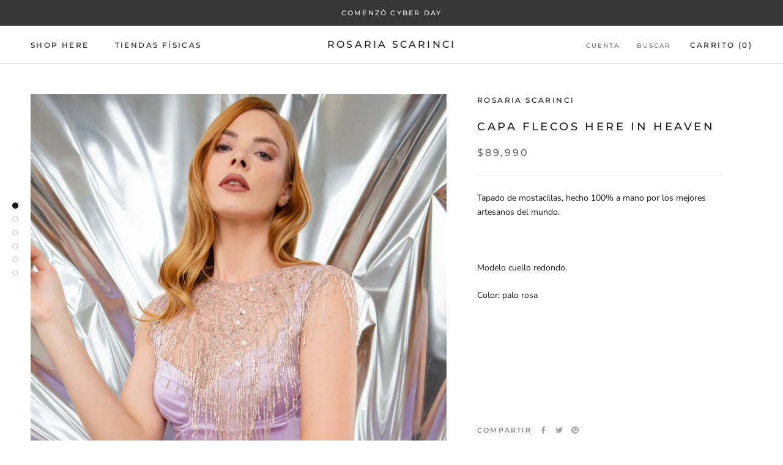

--- FILE ---
content_type: text/html; charset=utf-8
request_url: https://www.rosariascarinci.cl/products/tapado-flecos-here-in-heaven
body_size: 27097
content:
<!doctype html>

<html class="no-js" lang="es">
  <head>
    <meta charset="utf-8"> 
    <meta http-equiv="X-UA-Compatible" content="IE=edge,chrome=1">
    <meta name="viewport" content="width=device-width, initial-scale=1.0, height=device-height, minimum-scale=1.0, maximum-scale=1.0">
    <meta name="theme-color" content="">

    <title>
      Capa flecos HERE IN HEAVEN &ndash; ROSARIA SCARINCI
    </title><meta name="description" content="Tapado de mostacillas, hecho 100% a mano por los mejores artesanos del mundo.   Modelo cuello redondo. Color: palo rosa       "><link rel="canonical" href="https://www.rosariascarinci.cl/products/tapado-flecos-here-in-heaven"><meta property="og:type" content="product">
  <meta property="og:title" content="Capa flecos HERE IN HEAVEN"><meta property="og:image" content="http://www.rosariascarinci.cl/cdn/shop/products/Berni-2639.jpg?v=1679611668">
    <meta property="og:image:secure_url" content="https://www.rosariascarinci.cl/cdn/shop/products/Berni-2639.jpg?v=1679611668">
    <meta property="og:image:width" content="1914">
    <meta property="og:image:height" content="1914"><meta property="product:price:amount" content="89,990.00">
  <meta property="product:price:currency" content="CLP"><meta property="og:description" content="Tapado de mostacillas, hecho 100% a mano por los mejores artesanos del mundo.   Modelo cuello redondo. Color: palo rosa       "><meta property="og:url" content="https://www.rosariascarinci.cl/products/tapado-flecos-here-in-heaven">
<meta property="og:site_name" content="ROSARIA SCARINCI"><meta name="twitter:card" content="summary"><meta name="twitter:title" content="Capa flecos HERE IN HEAVEN">
  <meta name="twitter:description" content="Tapado de mostacillas, hecho 100% a mano por los mejores artesanos del mundo.
 
Modelo cuello redondo.
Color: palo rosa 

 
 
 ">
  <meta name="twitter:image" content="https://www.rosariascarinci.cl/cdn/shop/products/Berni-2639_600x600_crop_center.jpg?v=1679611668">
    <style>
  @font-face {
  font-family: Montserrat;
  font-weight: 500;
  font-style: normal;
  font-display: fallback;
  src: url("//www.rosariascarinci.cl/cdn/fonts/montserrat/montserrat_n5.07ef3781d9c78c8b93c98419da7ad4fbeebb6635.woff2") format("woff2"),
       url("//www.rosariascarinci.cl/cdn/fonts/montserrat/montserrat_n5.adf9b4bd8b0e4f55a0b203cdd84512667e0d5e4d.woff") format("woff");
}

  @font-face {
  font-family: "Nunito Sans";
  font-weight: 400;
  font-style: normal;
  font-display: fallback;
  src: url("//www.rosariascarinci.cl/cdn/fonts/nunito_sans/nunitosans_n4.0276fe080df0ca4e6a22d9cb55aed3ed5ba6b1da.woff2") format("woff2"),
       url("//www.rosariascarinci.cl/cdn/fonts/nunito_sans/nunitosans_n4.b4964bee2f5e7fd9c3826447e73afe2baad607b7.woff") format("woff");
}


  @font-face {
  font-family: "Nunito Sans";
  font-weight: 700;
  font-style: normal;
  font-display: fallback;
  src: url("//www.rosariascarinci.cl/cdn/fonts/nunito_sans/nunitosans_n7.25d963ed46da26098ebeab731e90d8802d989fa5.woff2") format("woff2"),
       url("//www.rosariascarinci.cl/cdn/fonts/nunito_sans/nunitosans_n7.d32e3219b3d2ec82285d3027bd673efc61a996c8.woff") format("woff");
}

  @font-face {
  font-family: "Nunito Sans";
  font-weight: 400;
  font-style: italic;
  font-display: fallback;
  src: url("//www.rosariascarinci.cl/cdn/fonts/nunito_sans/nunitosans_i4.6e408730afac1484cf297c30b0e67c86d17fc586.woff2") format("woff2"),
       url("//www.rosariascarinci.cl/cdn/fonts/nunito_sans/nunitosans_i4.c9b6dcbfa43622b39a5990002775a8381942ae38.woff") format("woff");
}

  @font-face {
  font-family: "Nunito Sans";
  font-weight: 700;
  font-style: italic;
  font-display: fallback;
  src: url("//www.rosariascarinci.cl/cdn/fonts/nunito_sans/nunitosans_i7.8c1124729eec046a321e2424b2acf328c2c12139.woff2") format("woff2"),
       url("//www.rosariascarinci.cl/cdn/fonts/nunito_sans/nunitosans_i7.af4cda04357273e0996d21184432bcb14651a64d.woff") format("woff");
}


  :root {
    --heading-font-family : Montserrat, sans-serif;
    --heading-font-weight : 500;
    --heading-font-style  : normal;

    --text-font-family : "Nunito Sans", sans-serif;
    --text-font-weight : 400;
    --text-font-style  : normal;

    --base-text-font-size   : 14px;
    --default-text-font-size: 14px;--background          : #ffffff;
    --background-rgb      : 255, 255, 255;
    --light-background    : #ffffff;
    --light-background-rgb: 255, 255, 255;
    --heading-color       : #1c1b1b;
    --text-color          : #1c1b1b;
    --text-color-rgb      : 28, 27, 27;
    --text-color-light    : #6a6a6a;
    --text-color-light-rgb: 106, 106, 106;
    --link-color          : #6a6a6a;
    --link-color-rgb      : 106, 106, 106;
    --border-color        : #dddddd;
    --border-color-rgb    : 221, 221, 221;

    --button-background    : #1c1b1b;
    --button-background-rgb: 28, 27, 27;
    --button-text-color    : #ffffff;

    --header-background       : #ffffff;
    --header-heading-color    : #1c1b1b;
    --header-light-text-color : #6a6a6a;
    --header-border-color     : #dddddd;

    --footer-background    : #ffffff;
    --footer-text-color    : #6a6a6a;
    --footer-heading-color : #1c1b1b;
    --footer-border-color  : #e9e9e9;

    --navigation-background      : #1c1b1b;
    --navigation-background-rgb  : 28, 27, 27;
    --navigation-text-color      : #ffffff;
    --navigation-text-color-light: rgba(255, 255, 255, 0.5);
    --navigation-border-color    : rgba(255, 255, 255, 0.25);

    --newsletter-popup-background     : #1c1b1b;
    --newsletter-popup-text-color     : #ffffff;
    --newsletter-popup-text-color-rgb : 255, 255, 255;

    --secondary-elements-background       : #1c1b1b;
    --secondary-elements-background-rgb   : 28, 27, 27;
    --secondary-elements-text-color       : #ffffff;
    --secondary-elements-text-color-light : rgba(255, 255, 255, 0.5);
    --secondary-elements-border-color     : rgba(255, 255, 255, 0.25);

    --product-sale-price-color    : #f94c43;
    --product-sale-price-color-rgb: 249, 76, 67;

    /* Shopify related variables */
    --payment-terms-background-color: #ffffff;

    /* Products */

    --horizontal-spacing-four-products-per-row: 60px;
        --horizontal-spacing-two-products-per-row : 60px;

    --vertical-spacing-four-products-per-row: 60px;
        --vertical-spacing-two-products-per-row : 75px;

    /* Animation */
    --drawer-transition-timing: cubic-bezier(0.645, 0.045, 0.355, 1);
    --header-base-height: 80px; /* We set a default for browsers that do not support CSS variables */

    /* Cursors */
    --cursor-zoom-in-svg    : url(//www.rosariascarinci.cl/cdn/shop/t/14/assets/cursor-zoom-in.svg?v=170532930330058140181748544785);
    --cursor-zoom-in-2x-svg : url(//www.rosariascarinci.cl/cdn/shop/t/14/assets/cursor-zoom-in-2x.svg?v=56685658183649387561748544785);
  }
</style>

<script>
  // IE11 does not have support for CSS variables, so we have to polyfill them
  if (!(((window || {}).CSS || {}).supports && window.CSS.supports('(--a: 0)'))) {
    const script = document.createElement('script');
    script.type = 'text/javascript';
    script.src = 'https://cdn.jsdelivr.net/npm/css-vars-ponyfill@2';
    script.onload = function() {
      cssVars({});
    };

    document.getElementsByTagName('head')[0].appendChild(script);
  }
</script>

    <script>window.performance && window.performance.mark && window.performance.mark('shopify.content_for_header.start');</script><meta name="google-site-verification" content="eBCS9fbizBcaGk8_YJo1BZJdO-VqSa1J6Ap22tsnAfU">
<meta name="google-site-verification" content="D0ACuyjq9woaOj1HJHhibMxrCq8Kcqz-VIvEdpGhgFs">
<meta id="shopify-digital-wallet" name="shopify-digital-wallet" content="/27184627811/digital_wallets/dialog">
<link rel="alternate" type="application/json+oembed" href="https://www.rosariascarinci.cl/products/tapado-flecos-here-in-heaven.oembed">
<script async="async" src="/checkouts/internal/preloads.js?locale=es-CL"></script>
<script id="shopify-features" type="application/json">{"accessToken":"1651d26c686d540ddd603388996993f3","betas":["rich-media-storefront-analytics"],"domain":"www.rosariascarinci.cl","predictiveSearch":true,"shopId":27184627811,"locale":"es"}</script>
<script>var Shopify = Shopify || {};
Shopify.shop = "rosaria-scarinci.myshopify.com";
Shopify.locale = "es";
Shopify.currency = {"active":"CLP","rate":"1.0"};
Shopify.country = "CL";
Shopify.theme = {"name":"Prestige con CYBER 2025","id":178878513464,"schema_name":"Prestige","schema_version":"4.14.2","theme_store_id":null,"role":"main"};
Shopify.theme.handle = "null";
Shopify.theme.style = {"id":null,"handle":null};
Shopify.cdnHost = "www.rosariascarinci.cl/cdn";
Shopify.routes = Shopify.routes || {};
Shopify.routes.root = "/";</script>
<script type="module">!function(o){(o.Shopify=o.Shopify||{}).modules=!0}(window);</script>
<script>!function(o){function n(){var o=[];function n(){o.push(Array.prototype.slice.apply(arguments))}return n.q=o,n}var t=o.Shopify=o.Shopify||{};t.loadFeatures=n(),t.autoloadFeatures=n()}(window);</script>
<script id="shop-js-analytics" type="application/json">{"pageType":"product"}</script>
<script defer="defer" async type="module" src="//www.rosariascarinci.cl/cdn/shopifycloud/shop-js/modules/v2/client.init-shop-cart-sync_CvZOh8Af.es.esm.js"></script>
<script defer="defer" async type="module" src="//www.rosariascarinci.cl/cdn/shopifycloud/shop-js/modules/v2/chunk.common_3Rxs6Qxh.esm.js"></script>
<script type="module">
  await import("//www.rosariascarinci.cl/cdn/shopifycloud/shop-js/modules/v2/client.init-shop-cart-sync_CvZOh8Af.es.esm.js");
await import("//www.rosariascarinci.cl/cdn/shopifycloud/shop-js/modules/v2/chunk.common_3Rxs6Qxh.esm.js");

  window.Shopify.SignInWithShop?.initShopCartSync?.({"fedCMEnabled":true,"windoidEnabled":true});

</script>
<script>(function() {
  var isLoaded = false;
  function asyncLoad() {
    if (isLoaded) return;
    isLoaded = true;
    var urls = ["https:\/\/chimpstatic.com\/mcjs-connected\/js\/users\/14509500acd4b52e5f0e0c4e4\/5c3ed1a22296b9f5994ace306.js?shop=rosaria-scarinci.myshopify.com","\/\/shopify.privy.com\/widget.js?shop=rosaria-scarinci.myshopify.com","https:\/\/cdn.shopify.com\/s\/files\/1\/0457\/2220\/6365\/files\/pushdaddy_v49_test.js?shop=rosaria-scarinci.myshopify.com","https:\/\/cdn.shopify.com\/s\/files\/1\/0033\/3538\/9233\/files\/pushdaddy_a3.js?shop=rosaria-scarinci.myshopify.com","https:\/\/cdn.nfcube.com\/instafeed-9867357b3740e0e1c6f65944b7dfa66e.js?shop=rosaria-scarinci.myshopify.com","https:\/\/cdn.hextom.com\/js\/freeshippingbar.js?shop=rosaria-scarinci.myshopify.com"];
    for (var i = 0; i < urls.length; i++) {
      var s = document.createElement('script');
      s.type = 'text/javascript';
      s.async = true;
      s.src = urls[i];
      var x = document.getElementsByTagName('script')[0];
      x.parentNode.insertBefore(s, x);
    }
  };
  if(window.attachEvent) {
    window.attachEvent('onload', asyncLoad);
  } else {
    window.addEventListener('load', asyncLoad, false);
  }
})();</script>
<script id="__st">var __st={"a":27184627811,"offset":-10800,"reqid":"46c9e964-8c47-4981-a7af-15074a91ba8c-1768737422","pageurl":"www.rosariascarinci.cl\/products\/tapado-flecos-here-in-heaven","u":"414aa589af69","p":"product","rtyp":"product","rid":6581631254627};</script>
<script>window.ShopifyPaypalV4VisibilityTracking = true;</script>
<script id="captcha-bootstrap">!function(){'use strict';const t='contact',e='account',n='new_comment',o=[[t,t],['blogs',n],['comments',n],[t,'customer']],c=[[e,'customer_login'],[e,'guest_login'],[e,'recover_customer_password'],[e,'create_customer']],r=t=>t.map((([t,e])=>`form[action*='/${t}']:not([data-nocaptcha='true']) input[name='form_type'][value='${e}']`)).join(','),a=t=>()=>t?[...document.querySelectorAll(t)].map((t=>t.form)):[];function s(){const t=[...o],e=r(t);return a(e)}const i='password',u='form_key',d=['recaptcha-v3-token','g-recaptcha-response','h-captcha-response',i],f=()=>{try{return window.sessionStorage}catch{return}},m='__shopify_v',_=t=>t.elements[u];function p(t,e,n=!1){try{const o=window.sessionStorage,c=JSON.parse(o.getItem(e)),{data:r}=function(t){const{data:e,action:n}=t;return t[m]||n?{data:e,action:n}:{data:t,action:n}}(c);for(const[e,n]of Object.entries(r))t.elements[e]&&(t.elements[e].value=n);n&&o.removeItem(e)}catch(o){console.error('form repopulation failed',{error:o})}}const l='form_type',E='cptcha';function T(t){t.dataset[E]=!0}const w=window,h=w.document,L='Shopify',v='ce_forms',y='captcha';let A=!1;((t,e)=>{const n=(g='f06e6c50-85a8-45c8-87d0-21a2b65856fe',I='https://cdn.shopify.com/shopifycloud/storefront-forms-hcaptcha/ce_storefront_forms_captcha_hcaptcha.v1.5.2.iife.js',D={infoText:'Protegido por hCaptcha',privacyText:'Privacidad',termsText:'Términos'},(t,e,n)=>{const o=w[L][v],c=o.bindForm;if(c)return c(t,g,e,D).then(n);var r;o.q.push([[t,g,e,D],n]),r=I,A||(h.body.append(Object.assign(h.createElement('script'),{id:'captcha-provider',async:!0,src:r})),A=!0)});var g,I,D;w[L]=w[L]||{},w[L][v]=w[L][v]||{},w[L][v].q=[],w[L][y]=w[L][y]||{},w[L][y].protect=function(t,e){n(t,void 0,e),T(t)},Object.freeze(w[L][y]),function(t,e,n,w,h,L){const[v,y,A,g]=function(t,e,n){const i=e?o:[],u=t?c:[],d=[...i,...u],f=r(d),m=r(i),_=r(d.filter((([t,e])=>n.includes(e))));return[a(f),a(m),a(_),s()]}(w,h,L),I=t=>{const e=t.target;return e instanceof HTMLFormElement?e:e&&e.form},D=t=>v().includes(t);t.addEventListener('submit',(t=>{const e=I(t);if(!e)return;const n=D(e)&&!e.dataset.hcaptchaBound&&!e.dataset.recaptchaBound,o=_(e),c=g().includes(e)&&(!o||!o.value);(n||c)&&t.preventDefault(),c&&!n&&(function(t){try{if(!f())return;!function(t){const e=f();if(!e)return;const n=_(t);if(!n)return;const o=n.value;o&&e.removeItem(o)}(t);const e=Array.from(Array(32),(()=>Math.random().toString(36)[2])).join('');!function(t,e){_(t)||t.append(Object.assign(document.createElement('input'),{type:'hidden',name:u})),t.elements[u].value=e}(t,e),function(t,e){const n=f();if(!n)return;const o=[...t.querySelectorAll(`input[type='${i}']`)].map((({name:t})=>t)),c=[...d,...o],r={};for(const[a,s]of new FormData(t).entries())c.includes(a)||(r[a]=s);n.setItem(e,JSON.stringify({[m]:1,action:t.action,data:r}))}(t,e)}catch(e){console.error('failed to persist form',e)}}(e),e.submit())}));const S=(t,e)=>{t&&!t.dataset[E]&&(n(t,e.some((e=>e===t))),T(t))};for(const o of['focusin','change'])t.addEventListener(o,(t=>{const e=I(t);D(e)&&S(e,y())}));const B=e.get('form_key'),M=e.get(l),P=B&&M;t.addEventListener('DOMContentLoaded',(()=>{const t=y();if(P)for(const e of t)e.elements[l].value===M&&p(e,B);[...new Set([...A(),...v().filter((t=>'true'===t.dataset.shopifyCaptcha))])].forEach((e=>S(e,t)))}))}(h,new URLSearchParams(w.location.search),n,t,e,['guest_login'])})(!0,!0)}();</script>
<script integrity="sha256-4kQ18oKyAcykRKYeNunJcIwy7WH5gtpwJnB7kiuLZ1E=" data-source-attribution="shopify.loadfeatures" defer="defer" src="//www.rosariascarinci.cl/cdn/shopifycloud/storefront/assets/storefront/load_feature-a0a9edcb.js" crossorigin="anonymous"></script>
<script data-source-attribution="shopify.dynamic_checkout.dynamic.init">var Shopify=Shopify||{};Shopify.PaymentButton=Shopify.PaymentButton||{isStorefrontPortableWallets:!0,init:function(){window.Shopify.PaymentButton.init=function(){};var t=document.createElement("script");t.src="https://www.rosariascarinci.cl/cdn/shopifycloud/portable-wallets/latest/portable-wallets.es.js",t.type="module",document.head.appendChild(t)}};
</script>
<script data-source-attribution="shopify.dynamic_checkout.buyer_consent">
  function portableWalletsHideBuyerConsent(e){var t=document.getElementById("shopify-buyer-consent"),n=document.getElementById("shopify-subscription-policy-button");t&&n&&(t.classList.add("hidden"),t.setAttribute("aria-hidden","true"),n.removeEventListener("click",e))}function portableWalletsShowBuyerConsent(e){var t=document.getElementById("shopify-buyer-consent"),n=document.getElementById("shopify-subscription-policy-button");t&&n&&(t.classList.remove("hidden"),t.removeAttribute("aria-hidden"),n.addEventListener("click",e))}window.Shopify?.PaymentButton&&(window.Shopify.PaymentButton.hideBuyerConsent=portableWalletsHideBuyerConsent,window.Shopify.PaymentButton.showBuyerConsent=portableWalletsShowBuyerConsent);
</script>
<script>
  function portableWalletsCleanup(e){e&&e.src&&console.error("Failed to load portable wallets script "+e.src);var t=document.querySelectorAll("shopify-accelerated-checkout .shopify-payment-button__skeleton, shopify-accelerated-checkout-cart .wallet-cart-button__skeleton"),e=document.getElementById("shopify-buyer-consent");for(let e=0;e<t.length;e++)t[e].remove();e&&e.remove()}function portableWalletsNotLoadedAsModule(e){e instanceof ErrorEvent&&"string"==typeof e.message&&e.message.includes("import.meta")&&"string"==typeof e.filename&&e.filename.includes("portable-wallets")&&(window.removeEventListener("error",portableWalletsNotLoadedAsModule),window.Shopify.PaymentButton.failedToLoad=e,"loading"===document.readyState?document.addEventListener("DOMContentLoaded",window.Shopify.PaymentButton.init):window.Shopify.PaymentButton.init())}window.addEventListener("error",portableWalletsNotLoadedAsModule);
</script>

<script type="module" src="https://www.rosariascarinci.cl/cdn/shopifycloud/portable-wallets/latest/portable-wallets.es.js" onError="portableWalletsCleanup(this)" crossorigin="anonymous"></script>
<script nomodule>
  document.addEventListener("DOMContentLoaded", portableWalletsCleanup);
</script>

<link id="shopify-accelerated-checkout-styles" rel="stylesheet" media="screen" href="https://www.rosariascarinci.cl/cdn/shopifycloud/portable-wallets/latest/accelerated-checkout-backwards-compat.css" crossorigin="anonymous">
<style id="shopify-accelerated-checkout-cart">
        #shopify-buyer-consent {
  margin-top: 1em;
  display: inline-block;
  width: 100%;
}

#shopify-buyer-consent.hidden {
  display: none;
}

#shopify-subscription-policy-button {
  background: none;
  border: none;
  padding: 0;
  text-decoration: underline;
  font-size: inherit;
  cursor: pointer;
}

#shopify-subscription-policy-button::before {
  box-shadow: none;
}

      </style>

<script>window.performance && window.performance.mark && window.performance.mark('shopify.content_for_header.end');</script>

    <link rel="stylesheet" href="//www.rosariascarinci.cl/cdn/shop/t/14/assets/theme.css?v=54838887294462507481748544785">

    <script>// This allows to expose several variables to the global scope, to be used in scripts
      window.theme = {
        pageType: "product",
        moneyFormat: "\u003cspan class=money\u003e${{ amount }}\u003c\/span\u003e",
        moneyWithCurrencyFormat: "\u003cspan class=money\u003e${{ amount }}CLP\u003c\/span\u003e",
        productImageSize: "natural",
        searchMode: "product,article",
        showPageTransition: false,
        showElementStaggering: true,
        showImageZooming: true
      };

      window.routes = {
        rootUrl: "\/",
        rootUrlWithoutSlash: '',
        cartUrl: "\/cart",
        cartAddUrl: "\/cart\/add",
        cartChangeUrl: "\/cart\/change",
        searchUrl: "\/search",
        productRecommendationsUrl: "\/recommendations\/products"
      };

      window.languages = {
        cartAddNote: "Añadir una nota de pedido",
        cartEditNote: "Editar nota de pedido",
        productImageLoadingError: "Esta imagen no pudo ser cargada. Intente volver a cargar la página.",
        productFormAddToCart: "Añadir al carrito",
        productFormUnavailable: "No disponible",
        productFormSoldOut: "Agotado",
        shippingEstimatorOneResult: "1 opción disponible",
        shippingEstimatorMoreResults: "{{count}} opciones disponibles:",
        shippingEstimatorNoResults: "No se pudo encontrar ningún envío"
      };

      window.lazySizesConfig = {
        loadHidden: false,
        hFac: 0.5,
        expFactor: 2,
        ricTimeout: 150,
        lazyClass: 'Image--lazyLoad',
        loadingClass: 'Image--lazyLoading',
        loadedClass: 'Image--lazyLoaded'
      };

      document.documentElement.className = document.documentElement.className.replace('no-js', 'js');
      document.documentElement.style.setProperty('--window-height', window.innerHeight + 'px');

      // We do a quick detection of some features (we could use Modernizr but for so little...)
      (function() {
        document.documentElement.className += ((window.CSS && window.CSS.supports('(position: sticky) or (position: -webkit-sticky)')) ? ' supports-sticky' : ' no-supports-sticky');
        document.documentElement.className += (window.matchMedia('(-moz-touch-enabled: 1), (hover: none)')).matches ? ' no-supports-hover' : ' supports-hover';
      }());
    </script>

    <script src="//www.rosariascarinci.cl/cdn/shop/t/14/assets/lazysizes.min.js?v=174358363404432586981748544785" async></script><script src="https://polyfill-fastly.net/v3/polyfill.min.js?unknown=polyfill&features=fetch,Element.prototype.closest,Element.prototype.remove,Element.prototype.classList,Array.prototype.includes,Array.prototype.fill,Object.assign,CustomEvent,IntersectionObserver,IntersectionObserverEntry,URL" defer></script>
    <script src="//www.rosariascarinci.cl/cdn/shop/t/14/assets/libs.min.js?v=26178543184394469741748544785" defer></script>
    <script src="//www.rosariascarinci.cl/cdn/shop/t/14/assets/theme.min.js?v=177023307373340677441748544785" defer></script>
    <script src="//www.rosariascarinci.cl/cdn/shop/t/14/assets/custom.js?v=183944157590872491501748544785" defer></script>

    <script>
      (function () {
        window.onpageshow = function() {
          if (window.theme.showPageTransition) {
            var pageTransition = document.querySelector('.PageTransition');

            if (pageTransition) {
              pageTransition.style.visibility = 'visible';
              pageTransition.style.opacity = '0';
            }
          }

          // When the page is loaded from the cache, we have to reload the cart content
          document.documentElement.dispatchEvent(new CustomEvent('cart:refresh', {
            bubbles: true
          }));
        };
      })();
    </script>

    
  <script type="application/ld+json">
  {
    "@context": "http://schema.org",
    "@type": "Product",
    "offers": [{
          "@type": "Offer",
          "name": "Default Title",
          "availability":"https://schema.org/InStock",
          "price": 89990.0,
          "priceCurrency": "CLP",
          "priceValidUntil": "2026-01-28","sku": "39408995","url": "/products/tapado-flecos-here-in-heaven?variant=39399539408995"
        }
],
      "gtin8": "39408995",
      "productId": "39408995",
    "brand": {
      "name": "ROSARIA SCARINCI"
    },
    "name": "Capa flecos HERE IN HEAVEN",
    "description": "Tapado de mostacillas, hecho 100% a mano por los mejores artesanos del mundo.\n \nModelo cuello redondo.\nColor: palo rosa \n\n \n \n ",
    "category": "Tapados",
    "url": "/products/tapado-flecos-here-in-heaven",
    "sku": "39408995",
    "image": {
      "@type": "ImageObject",
      "url": "https://www.rosariascarinci.cl/cdn/shop/products/Berni-2639_1024x.jpg?v=1679611668",
      "image": "https://www.rosariascarinci.cl/cdn/shop/products/Berni-2639_1024x.jpg?v=1679611668",
      "name": "Capa flecos HERE IN HEAVEN",
      "width": "1024",
      "height": "1024"
    }
  }
  </script>



  <script type="application/ld+json">
  {
    "@context": "http://schema.org",
    "@type": "BreadcrumbList",
  "itemListElement": [{
      "@type": "ListItem",
      "position": 1,
      "name": "Translation missing: es.general.breadcrumb.home",
      "item": "https://www.rosariascarinci.cl"
    },{
          "@type": "ListItem",
          "position": 2,
          "name": "Capa flecos HERE IN HEAVEN",
          "item": "https://www.rosariascarinci.cl/products/tapado-flecos-here-in-heaven"
        }]
  }
  </script>

  
                      <script src="//www.rosariascarinci.cl/cdn/shop/t/14/assets/bss-file-configdata.js?v=61015838117199259901748544785" type="text/javascript"></script> <script src="//www.rosariascarinci.cl/cdn/shop/t/14/assets/bss-file-configdata-banner.js?v=151034973688681356691748544785" type="text/javascript"></script> <script src="//www.rosariascarinci.cl/cdn/shop/t/14/assets/bss-file-configdata-popup.js?v=173992696638277510541748544785" type="text/javascript"></script><script>
                if (typeof BSS_PL == 'undefined') {
                    var BSS_PL = {};
                }
                var bssPlApiServer = "https://product-labels-pro.bsscommerce.com";
                BSS_PL.customerTags = 'null';
                BSS_PL.customerId = 'null';
                BSS_PL.configData = configDatas;
                BSS_PL.configDataBanner = configDataBanners ? configDataBanners : [];
                BSS_PL.configDataPopup = configDataPopups ? configDataPopups : [];
                BSS_PL.storeId = 10706;
                BSS_PL.currentPlan = "five_usd";
                BSS_PL.storeIdCustomOld = "10678";
                BSS_PL.storeIdOldWIthPriority = "12200";
                BSS_PL.apiServerProduction = "https://product-labels-pro.bsscommerce.com";
                
                BSS_PL.integration = {"laiReview":{"status":0,"config":[]}}
                BSS_PL.settingsData = {}
                </script>
            <style>
.homepage-slideshow .slick-slide .bss_pl_img {
    visibility: hidden !important;
}
</style>
<script>
function bssFixSupportFindMainPriceForBadgeName($, mainPrice, parent, page) {
  if (page == 'products' && $(parent).hasClass('AspectRatio')) {
    let badge = $(parent)
      .closest('.Product__Wrapper')
      .find('.ProductMeta__PriceList');
    if (badge.length && !badge.find('.bss_pb_img').length) {
      mainPrice = badge;
    }
  }

  return mainPrice;
}
</script>
<script>
function bssFixSupportAppendHtmlLabel($, BSS_PL, parent, page, htmlLabel) {
  let appended = false;
  // fix bug for store ROSARIA SCARINCI by TuanNgoc
  if (page == 'products' && $(parent).hasClass('AspectRatio')) {
    $(parent).prepend(htmlLabel);
    appended = true;
  }
  return appended;
}
</script>
                        <!-- BEGIN app block: shopify://apps/ta-labels-badges/blocks/bss-pl-config-data/91bfe765-b604-49a1-805e-3599fa600b24 --><script
    id='bss-pl-config-data'
>
	let TAE_StoreId = "10706";
	if (typeof BSS_PL == 'undefined' || TAE_StoreId !== "") {
  		var BSS_PL = {};
		BSS_PL.storeId = 10706;
		BSS_PL.currentPlan = "five_usd";
		BSS_PL.apiServerProduction = "https://product-labels.tech-arms.io";
		BSS_PL.publicAccessToken = "8926bc8a5693b92aa3c0001a189ca1fa";
		BSS_PL.customerTags = "null";
		BSS_PL.customerId = "null";
		BSS_PL.storeIdCustomOld = 10678;
		BSS_PL.storeIdOldWIthPriority = 12200;
		BSS_PL.storeIdOptimizeAppendLabel = 59637
		BSS_PL.optimizeCodeIds = null; 
		BSS_PL.extendedFeatureIds = null;
		BSS_PL.integration = {"laiReview":{"status":0,"config":[]}};
		BSS_PL.settingsData  = {};
		BSS_PL.configProductMetafields = [];
		BSS_PL.configVariantMetafields = [];
		
		BSS_PL.configData = [].concat({"id":56717,"name":"3X2","priority":0,"enable_priority":0,"enable":1,"pages":"1,2,3,4,7","related_product_tag":null,"first_image_tags":null,"img_url":"3x2-01.png","public_img_url":"https://cdn.shopify.com/s/files/1/0271/8462/7811/files/3x2-01.png?v=1697820374","position":0,"apply":0,"product_type":0,"exclude_products":6,"collection_image_type":0,"product":"9630018470200,10197892989240,9535348638008,10233182191928,10197862383928,9520802726200,10249656631608,10249656959288,9860831641912,9365706178872,9859112534328,10249655255352,10249655812408,10249655124280,9024004653368,9535350899000,9106959499576,9116747825464,9841490919736,6853588516963,9113853624632,9860522508600,9535376032056,9841471095096,10197861302584,9913402065208,10233222529336,9116788195640,9116680978744,9106998264120,9914239189304,9452855558456,8743952351544,9685306343736,9695635439928,9914324975928,9695635767608,9695636160824,9365660434744,9914323829048,9628691988792,8097596735800,9365665153336,9695648874808,8227701358904,9365724102968,9365694349624,9685303722296,10197876506936,10197867168056,9384043970872,9635599417656,8284682780984,8284682158392,9507192668472,9452917653816,8197098864952,9590620782904,8867415654712,9113886589240,9384029356344,8867423584568,9535371575608,10116346872120,8197091557688,10233191956792,10197865169208,9695661326648,7966664884536,8743945535800,9507149939000,8327926546744,6550156247139,6591026167907,8327903281464,6655682084963,9914238402872,9914325336376,9591569121592,6693046845539,9706494099768,10132204585272,9685278458168,8744006910264,9023999967544,8744004354360,9635581395256,8744007369016,9628667085112,9864930427192,9914324156728,9023998853432,10197868675384,8097594966328,9365721448760,9685305721144,9365720564024,9384047182136,9116794290488,9914231357752,6641335042147,9452835930424,9452942786872,9452828295480,9365722759480,9452872728888,9859115647288,9520801743160,9914239484216,10233193759032,10197873426744,9695665029432,10249656500536,9914238894392,10249656271160,8906677223736,9913403539768,9384048886072,9859191243064,10233201295672,9365674099000,9365711782200,9465547620664,9695595430200,9989582946616,9864924135736,9913405473080,9590610624824,10116286579000,9088864223544,9507135127864,9591568269624,9384042168632,9705644720440,8728780308792,8728812781880,9914231816504,9914238009656,9914323599672,9919545966904,9989534449976,9507189162296,9685308244280,9685308932408,9365714305336,10249654960440,10249654468920,8848518414648,10249655058744,9535365284152,9031533953336,7966668783928,9913404850488,9704526315832,8949520924984,4749328613475,9914239287608,9630011490616,9106824528184,9116672000312,8848525918520,10197863760184,10128164716856,6640965091427,9913398362424,9685314240824,9695658017080,9620648788280,9859124363576,9914322583864,10197890564408,9913404293432,9116676260152,8227702866232,8949496578360,9591568564536,9365696938296,8018257019192,4730942357603,8030366171448,4731017003107,9384044921144,9384034009400,9685309358392,9695627116856,8627311116600,9989539922232,9695622791480,9914323239224,9695639273784,9695631966520,9187736912184,9630018896184,6753017954403,9365669347640,9465552208184,9925013176632,9989298487608,9989288591672,9989301567800,8941194936632,8941195559224","variant":"","collection":"","exclude_product_ids":"","collection_image":"","inventory":0,"tags":"","excludeTags":"","vendors":"","from_price":null,"to_price":null,"domain_id":10706,"locations":"","enable_allowed_countries":false,"locales":"","enable_allowed_locales":false,"enable_visibility_date":false,"from_date":null,"to_date":null,"enable_discount_range":0,"discount_type":1,"discount_from":null,"discount_to":null,"label_text":"3X2","label_text_color":"#ffffff","label_text_background_color":{"type":"hex","value":"#0a0a0aff"},"label_text_font_size":12,"label_text_no_image":1,"label_text_in_stock":"In Stock","label_text_out_stock":"Sold out","label_shadow":{"blur":"0","h_offset":0,"v_offset":0},"label_opacity":100,"topBottom_padding":4,"border_radius":"0px 0px 0px 0px","border_style":"none","border_size":"0","border_color":"#000000","label_shadow_color":"#1d1b1b","label_text_style":0,"label_text_font_family":null,"label_text_font_url":null,"customer_label_preview_image":"https://cdn.shopify.com/s/files/1/0271/8462/7811/files/Rosario-Scarinci-317.jpg?v=1699298661","label_preview_image":"https://cdn.shopify.com/s/files/1/0271/8462/7811/files/Sesion15-041882.jpg?v=1745938540","label_text_enable":1,"customer_tags":"","exclude_customer_tags":"","customer_type":"allcustomers","exclude_customers":"all_customer_tags","label_on_image":"2","label_type":1,"badge_type":0,"custom_selector":null,"margin_top":6,"margin_bottom":0,"mobile_height_label":30,"mobile_width_label":30,"mobile_font_size_label":12,"emoji":null,"emoji_position":null,"transparent_background":null,"custom_page":null,"check_custom_page":false,"include_custom_page":null,"check_include_custom_page":false,"margin_left":9,"instock":null,"price_range_from":null,"price_range_to":null,"enable_price_range":0,"enable_product_publish":0,"customer_selected_product":null,"selected_product":null,"product_publish_from":null,"product_publish_to":null,"enable_countdown_timer":0,"option_format_countdown":0,"countdown_time":null,"option_end_countdown":null,"start_day_countdown":null,"countdown_type":1,"countdown_daily_from_time":null,"countdown_daily_to_time":null,"countdown_interval_start_time":null,"countdown_interval_length":null,"countdown_interval_break_length":null,"public_url_s3":"https://production-labels-bucket.s3.us-east-2.amazonaws.com/public/static/base/images/customer/10706/3x2-01.png","enable_visibility_period":0,"visibility_period":1,"createdAt":"2022-10-02T22:33:42.000Z","customer_ids":"","exclude_customer_ids":"","angle":0,"toolTipText":"","label_shape":"rectangle","label_shape_type":1,"mobile_fixed_percent_label":"fixed","desktop_width_label":49,"desktop_height_label":52,"desktop_fixed_percent_label":"fixed","mobile_position":0,"desktop_label_unlimited_top":6,"desktop_label_unlimited_left":9,"mobile_label_unlimited_top":6,"mobile_label_unlimited_left":9,"mobile_margin_top":null,"mobile_margin_left":null,"mobile_config_label_enable":null,"mobile_default_config":1,"mobile_margin_bottom":null,"enable_fixed_time":0,"fixed_time":null,"statusLabelHoverText":0,"labelHoverTextLink":{"url":"","is_open_in_newtab":true},"labelAltText":"","statusLabelAltText":1,"enable_badge_stock":0,"badge_stock_style":1,"badge_stock_config":null,"enable_multi_badge":null,"animation_type":0,"animation_duration":2,"animation_repeat_option":0,"animation_repeat":0,"desktop_show_badges":1,"mobile_show_badges":1,"desktop_show_labels":1,"mobile_show_labels":1,"label_text_unlimited_stock":"Unlimited Stock","img_plan_id":0,"label_badge_type":"text","deletedAt":null,"desktop_lock_aspect_ratio":false,"mobile_lock_aspect_ratio":false,"img_aspect_ratio":1,"preview_board_width":362,"preview_board_height":362,"set_size_on_mobile":true,"set_position_on_mobile":true,"set_margin_on_mobile":true,"from_stock":0,"to_stock":0,"condition_product_title":"{\"enable\":false,\"type\":1,\"content\":\"\"}","conditions_apply_type":"{\"discount\":1,\"price\":1,\"inventory\":1}","public_font_url":null,"font_size_ratio":null,"group_ids":null,"metafields":"{\"valueProductMetafield\":[],\"valueVariantMetafield\":[],\"matching_type\":1,\"metafield_type\":1}","no_ratio_height":false,"updatedAt":"2025-11-12T15:00:34.000Z","multipleBadge":null,"translations":[],"label_id":56717,"label_text_id":56717,"bg_style":"solid"},);

		
		BSS_PL.configDataBanner = [].concat();

		
		BSS_PL.configDataPopup = [].concat();

		
		BSS_PL.configDataLabelGroup = [].concat();
		
		
		BSS_PL.collectionID = ``;
		BSS_PL.collectionHandle = ``;
		BSS_PL.collectionTitle = ``;

		
		BSS_PL.conditionConfigData = [].concat();
	}
</script>



    <script id='fixBugForStore10706'>
		
function bssFixSupportFindMainPriceForBadgeName($, mainPrice, parent, page) {
  if (page == 'products' && $(parent).hasClass('AspectRatio')) {
    let badge = $(parent)
      .closest('.Product__Wrapper')
      .find('.ProductMeta__PriceList');
    if (badge.length && !badge.find('.bss_pb_img').length) {
      mainPrice = badge;
    }
  }

  return mainPrice;
}

function bssFixSupportAppendHtmlLabel($, BSS_PL, parent, page, htmlLabel) {
  let appended = false;
  // fix bug for store ROSARIA SCARINCI by TuanNgoc
  if (page == 'products' && $(parent).hasClass('AspectRatio')) {
    $(parent).prepend(htmlLabel);
    appended = true;
  }
  return appended;
}

    </script>


<style>
    
    

</style>

<script>
    function bssLoadScripts(src, callback, isDefer = false) {
        const scriptTag = document.createElement('script');
        document.head.appendChild(scriptTag);
        scriptTag.src = src;
        if (isDefer) {
            scriptTag.defer = true;
        } else {
            scriptTag.async = true;
        }
        if (callback) {
            scriptTag.addEventListener('load', function () {
                callback();
            });
        }
    }
    const scriptUrls = [
        "https://cdn.shopify.com/extensions/019bc4fb-09b1-7c2a-aaf4-8025e33c8448/product-label-557/assets/bss-pl-init-helper.js",
        "https://cdn.shopify.com/extensions/019bc4fb-09b1-7c2a-aaf4-8025e33c8448/product-label-557/assets/bss-pl-init-config-run-scripts.js",
    ];
    Promise.all(scriptUrls.map((script) => new Promise((resolve) => bssLoadScripts(script, resolve)))).then((res) => {
        console.log('BSS scripts loaded');
        window.bssScriptsLoaded = true;
    });

	function bssInitScripts() {
		if (BSS_PL.configData.length) {
			const enabledFeature = [
				{ type: 1, script: "https://cdn.shopify.com/extensions/019bc4fb-09b1-7c2a-aaf4-8025e33c8448/product-label-557/assets/bss-pl-init-for-label.js" },
				{ type: 2, badge: [0, 7, 8], script: "https://cdn.shopify.com/extensions/019bc4fb-09b1-7c2a-aaf4-8025e33c8448/product-label-557/assets/bss-pl-init-for-badge-product-name.js" },
				{ type: 2, badge: [1, 11], script: "https://cdn.shopify.com/extensions/019bc4fb-09b1-7c2a-aaf4-8025e33c8448/product-label-557/assets/bss-pl-init-for-badge-product-image.js" },
				{ type: 2, badge: 2, script: "https://cdn.shopify.com/extensions/019bc4fb-09b1-7c2a-aaf4-8025e33c8448/product-label-557/assets/bss-pl-init-for-badge-custom-selector.js" },
				{ type: 2, badge: [3, 9, 10], script: "https://cdn.shopify.com/extensions/019bc4fb-09b1-7c2a-aaf4-8025e33c8448/product-label-557/assets/bss-pl-init-for-badge-price.js" },
				{ type: 2, badge: 4, script: "https://cdn.shopify.com/extensions/019bc4fb-09b1-7c2a-aaf4-8025e33c8448/product-label-557/assets/bss-pl-init-for-badge-add-to-cart-btn.js" },
				{ type: 2, badge: 5, script: "https://cdn.shopify.com/extensions/019bc4fb-09b1-7c2a-aaf4-8025e33c8448/product-label-557/assets/bss-pl-init-for-badge-quantity-box.js" },
				{ type: 2, badge: 6, script: "https://cdn.shopify.com/extensions/019bc4fb-09b1-7c2a-aaf4-8025e33c8448/product-label-557/assets/bss-pl-init-for-badge-buy-it-now-btn.js" }
			]
				.filter(({ type, badge }) => BSS_PL.configData.some(item => item.label_type === type && (badge === undefined || (Array.isArray(badge) ? badge.includes(item.badge_type) : item.badge_type === badge))) || (type === 1 && BSS_PL.configDataLabelGroup && BSS_PL.configDataLabelGroup.length))
				.map(({ script }) => script);
				
            enabledFeature.forEach((src) => bssLoadScripts(src));

            if (enabledFeature.length) {
                const src = "https://cdn.shopify.com/extensions/019bc4fb-09b1-7c2a-aaf4-8025e33c8448/product-label-557/assets/bss-product-label-js.js";
                bssLoadScripts(src);
            }
        }

        if (BSS_PL.configDataBanner && BSS_PL.configDataBanner.length) {
            const src = "https://cdn.shopify.com/extensions/019bc4fb-09b1-7c2a-aaf4-8025e33c8448/product-label-557/assets/bss-product-label-banner.js";
            bssLoadScripts(src);
        }

        if (BSS_PL.configDataPopup && BSS_PL.configDataPopup.length) {
            const src = "https://cdn.shopify.com/extensions/019bc4fb-09b1-7c2a-aaf4-8025e33c8448/product-label-557/assets/bss-product-label-popup.js";
            bssLoadScripts(src);
        }

        if (window.location.search.includes('bss-pl-custom-selector')) {
            const src = "https://cdn.shopify.com/extensions/019bc4fb-09b1-7c2a-aaf4-8025e33c8448/product-label-557/assets/bss-product-label-custom-position.js";
            bssLoadScripts(src, null, true);
        }
    }
    bssInitScripts();
</script>


<!-- END app block --><link href="https://cdn.shopify.com/extensions/019bc4fb-09b1-7c2a-aaf4-8025e33c8448/product-label-557/assets/bss-pl-style.min.css" rel="stylesheet" type="text/css" media="all">
<link href="https://monorail-edge.shopifysvc.com" rel="dns-prefetch">
<script>(function(){if ("sendBeacon" in navigator && "performance" in window) {try {var session_token_from_headers = performance.getEntriesByType('navigation')[0].serverTiming.find(x => x.name == '_s').description;} catch {var session_token_from_headers = undefined;}var session_cookie_matches = document.cookie.match(/_shopify_s=([^;]*)/);var session_token_from_cookie = session_cookie_matches && session_cookie_matches.length === 2 ? session_cookie_matches[1] : "";var session_token = session_token_from_headers || session_token_from_cookie || "";function handle_abandonment_event(e) {var entries = performance.getEntries().filter(function(entry) {return /monorail-edge.shopifysvc.com/.test(entry.name);});if (!window.abandonment_tracked && entries.length === 0) {window.abandonment_tracked = true;var currentMs = Date.now();var navigation_start = performance.timing.navigationStart;var payload = {shop_id: 27184627811,url: window.location.href,navigation_start,duration: currentMs - navigation_start,session_token,page_type: "product"};window.navigator.sendBeacon("https://monorail-edge.shopifysvc.com/v1/produce", JSON.stringify({schema_id: "online_store_buyer_site_abandonment/1.1",payload: payload,metadata: {event_created_at_ms: currentMs,event_sent_at_ms: currentMs}}));}}window.addEventListener('pagehide', handle_abandonment_event);}}());</script>
<script id="web-pixels-manager-setup">(function e(e,d,r,n,o){if(void 0===o&&(o={}),!Boolean(null===(a=null===(i=window.Shopify)||void 0===i?void 0:i.analytics)||void 0===a?void 0:a.replayQueue)){var i,a;window.Shopify=window.Shopify||{};var t=window.Shopify;t.analytics=t.analytics||{};var s=t.analytics;s.replayQueue=[],s.publish=function(e,d,r){return s.replayQueue.push([e,d,r]),!0};try{self.performance.mark("wpm:start")}catch(e){}var l=function(){var e={modern:/Edge?\/(1{2}[4-9]|1[2-9]\d|[2-9]\d{2}|\d{4,})\.\d+(\.\d+|)|Firefox\/(1{2}[4-9]|1[2-9]\d|[2-9]\d{2}|\d{4,})\.\d+(\.\d+|)|Chrom(ium|e)\/(9{2}|\d{3,})\.\d+(\.\d+|)|(Maci|X1{2}).+ Version\/(15\.\d+|(1[6-9]|[2-9]\d|\d{3,})\.\d+)([,.]\d+|)( \(\w+\)|)( Mobile\/\w+|) Safari\/|Chrome.+OPR\/(9{2}|\d{3,})\.\d+\.\d+|(CPU[ +]OS|iPhone[ +]OS|CPU[ +]iPhone|CPU IPhone OS|CPU iPad OS)[ +]+(15[._]\d+|(1[6-9]|[2-9]\d|\d{3,})[._]\d+)([._]\d+|)|Android:?[ /-](13[3-9]|1[4-9]\d|[2-9]\d{2}|\d{4,})(\.\d+|)(\.\d+|)|Android.+Firefox\/(13[5-9]|1[4-9]\d|[2-9]\d{2}|\d{4,})\.\d+(\.\d+|)|Android.+Chrom(ium|e)\/(13[3-9]|1[4-9]\d|[2-9]\d{2}|\d{4,})\.\d+(\.\d+|)|SamsungBrowser\/([2-9]\d|\d{3,})\.\d+/,legacy:/Edge?\/(1[6-9]|[2-9]\d|\d{3,})\.\d+(\.\d+|)|Firefox\/(5[4-9]|[6-9]\d|\d{3,})\.\d+(\.\d+|)|Chrom(ium|e)\/(5[1-9]|[6-9]\d|\d{3,})\.\d+(\.\d+|)([\d.]+$|.*Safari\/(?![\d.]+ Edge\/[\d.]+$))|(Maci|X1{2}).+ Version\/(10\.\d+|(1[1-9]|[2-9]\d|\d{3,})\.\d+)([,.]\d+|)( \(\w+\)|)( Mobile\/\w+|) Safari\/|Chrome.+OPR\/(3[89]|[4-9]\d|\d{3,})\.\d+\.\d+|(CPU[ +]OS|iPhone[ +]OS|CPU[ +]iPhone|CPU IPhone OS|CPU iPad OS)[ +]+(10[._]\d+|(1[1-9]|[2-9]\d|\d{3,})[._]\d+)([._]\d+|)|Android:?[ /-](13[3-9]|1[4-9]\d|[2-9]\d{2}|\d{4,})(\.\d+|)(\.\d+|)|Mobile Safari.+OPR\/([89]\d|\d{3,})\.\d+\.\d+|Android.+Firefox\/(13[5-9]|1[4-9]\d|[2-9]\d{2}|\d{4,})\.\d+(\.\d+|)|Android.+Chrom(ium|e)\/(13[3-9]|1[4-9]\d|[2-9]\d{2}|\d{4,})\.\d+(\.\d+|)|Android.+(UC? ?Browser|UCWEB|U3)[ /]?(15\.([5-9]|\d{2,})|(1[6-9]|[2-9]\d|\d{3,})\.\d+)\.\d+|SamsungBrowser\/(5\.\d+|([6-9]|\d{2,})\.\d+)|Android.+MQ{2}Browser\/(14(\.(9|\d{2,})|)|(1[5-9]|[2-9]\d|\d{3,})(\.\d+|))(\.\d+|)|K[Aa][Ii]OS\/(3\.\d+|([4-9]|\d{2,})\.\d+)(\.\d+|)/},d=e.modern,r=e.legacy,n=navigator.userAgent;return n.match(d)?"modern":n.match(r)?"legacy":"unknown"}(),u="modern"===l?"modern":"legacy",c=(null!=n?n:{modern:"",legacy:""})[u],f=function(e){return[e.baseUrl,"/wpm","/b",e.hashVersion,"modern"===e.buildTarget?"m":"l",".js"].join("")}({baseUrl:d,hashVersion:r,buildTarget:u}),m=function(e){var d=e.version,r=e.bundleTarget,n=e.surface,o=e.pageUrl,i=e.monorailEndpoint;return{emit:function(e){var a=e.status,t=e.errorMsg,s=(new Date).getTime(),l=JSON.stringify({metadata:{event_sent_at_ms:s},events:[{schema_id:"web_pixels_manager_load/3.1",payload:{version:d,bundle_target:r,page_url:o,status:a,surface:n,error_msg:t},metadata:{event_created_at_ms:s}}]});if(!i)return console&&console.warn&&console.warn("[Web Pixels Manager] No Monorail endpoint provided, skipping logging."),!1;try{return self.navigator.sendBeacon.bind(self.navigator)(i,l)}catch(e){}var u=new XMLHttpRequest;try{return u.open("POST",i,!0),u.setRequestHeader("Content-Type","text/plain"),u.send(l),!0}catch(e){return console&&console.warn&&console.warn("[Web Pixels Manager] Got an unhandled error while logging to Monorail."),!1}}}}({version:r,bundleTarget:l,surface:e.surface,pageUrl:self.location.href,monorailEndpoint:e.monorailEndpoint});try{o.browserTarget=l,function(e){var d=e.src,r=e.async,n=void 0===r||r,o=e.onload,i=e.onerror,a=e.sri,t=e.scriptDataAttributes,s=void 0===t?{}:t,l=document.createElement("script"),u=document.querySelector("head"),c=document.querySelector("body");if(l.async=n,l.src=d,a&&(l.integrity=a,l.crossOrigin="anonymous"),s)for(var f in s)if(Object.prototype.hasOwnProperty.call(s,f))try{l.dataset[f]=s[f]}catch(e){}if(o&&l.addEventListener("load",o),i&&l.addEventListener("error",i),u)u.appendChild(l);else{if(!c)throw new Error("Did not find a head or body element to append the script");c.appendChild(l)}}({src:f,async:!0,onload:function(){if(!function(){var e,d;return Boolean(null===(d=null===(e=window.Shopify)||void 0===e?void 0:e.analytics)||void 0===d?void 0:d.initialized)}()){var d=window.webPixelsManager.init(e)||void 0;if(d){var r=window.Shopify.analytics;r.replayQueue.forEach((function(e){var r=e[0],n=e[1],o=e[2];d.publishCustomEvent(r,n,o)})),r.replayQueue=[],r.publish=d.publishCustomEvent,r.visitor=d.visitor,r.initialized=!0}}},onerror:function(){return m.emit({status:"failed",errorMsg:"".concat(f," has failed to load")})},sri:function(e){var d=/^sha384-[A-Za-z0-9+/=]+$/;return"string"==typeof e&&d.test(e)}(c)?c:"",scriptDataAttributes:o}),m.emit({status:"loading"})}catch(e){m.emit({status:"failed",errorMsg:(null==e?void 0:e.message)||"Unknown error"})}}})({shopId: 27184627811,storefrontBaseUrl: "https://www.rosariascarinci.cl",extensionsBaseUrl: "https://extensions.shopifycdn.com/cdn/shopifycloud/web-pixels-manager",monorailEndpoint: "https://monorail-edge.shopifysvc.com/unstable/produce_batch",surface: "storefront-renderer",enabledBetaFlags: ["2dca8a86"],webPixelsConfigList: [{"id":"1210253624","configuration":"{\"config\":\"{\\\"google_tag_ids\\\":[\\\"G-YR9B3K4SK2\\\",\\\"AW-674487685\\\",\\\"GT-NC6C3HJ7\\\"],\\\"target_country\\\":\\\"CL\\\",\\\"gtag_events\\\":[{\\\"type\\\":\\\"begin_checkout\\\",\\\"action_label\\\":[\\\"G-YR9B3K4SK2\\\",\\\"AW-674487685\\\/s0wQCK_F8qsaEIW7z8EC\\\"]},{\\\"type\\\":\\\"search\\\",\\\"action_label\\\":[\\\"G-YR9B3K4SK2\\\",\\\"AW-674487685\\\/yCEdCLvF8qsaEIW7z8EC\\\"]},{\\\"type\\\":\\\"view_item\\\",\\\"action_label\\\":[\\\"G-YR9B3K4SK2\\\",\\\"AW-674487685\\\/-Mq_CLjF8qsaEIW7z8EC\\\",\\\"MC-DNPTD8J0VC\\\"]},{\\\"type\\\":\\\"purchase\\\",\\\"action_label\\\":[\\\"G-YR9B3K4SK2\\\",\\\"AW-674487685\\\/lHqiCKzF8qsaEIW7z8EC\\\",\\\"MC-DNPTD8J0VC\\\"]},{\\\"type\\\":\\\"page_view\\\",\\\"action_label\\\":[\\\"G-YR9B3K4SK2\\\",\\\"AW-674487685\\\/_IEmCLXF8qsaEIW7z8EC\\\",\\\"MC-DNPTD8J0VC\\\"]},{\\\"type\\\":\\\"add_payment_info\\\",\\\"action_label\\\":[\\\"G-YR9B3K4SK2\\\",\\\"AW-674487685\\\/aN9ECL7F8qsaEIW7z8EC\\\"]},{\\\"type\\\":\\\"add_to_cart\\\",\\\"action_label\\\":[\\\"G-YR9B3K4SK2\\\",\\\"AW-674487685\\\/eXBwCLLF8qsaEIW7z8EC\\\"]}],\\\"enable_monitoring_mode\\\":false}\"}","eventPayloadVersion":"v1","runtimeContext":"OPEN","scriptVersion":"b2a88bafab3e21179ed38636efcd8a93","type":"APP","apiClientId":1780363,"privacyPurposes":[],"dataSharingAdjustments":{"protectedCustomerApprovalScopes":["read_customer_address","read_customer_email","read_customer_name","read_customer_personal_data","read_customer_phone"]}},{"id":"358777144","configuration":"{\"pixel_id\":\"2494185467531979\",\"pixel_type\":\"facebook_pixel\",\"metaapp_system_user_token\":\"-\"}","eventPayloadVersion":"v1","runtimeContext":"OPEN","scriptVersion":"ca16bc87fe92b6042fbaa3acc2fbdaa6","type":"APP","apiClientId":2329312,"privacyPurposes":["ANALYTICS","MARKETING","SALE_OF_DATA"],"dataSharingAdjustments":{"protectedCustomerApprovalScopes":["read_customer_address","read_customer_email","read_customer_name","read_customer_personal_data","read_customer_phone"]}},{"id":"177832248","configuration":"{\"tagID\":\"2613203825495\"}","eventPayloadVersion":"v1","runtimeContext":"STRICT","scriptVersion":"18031546ee651571ed29edbe71a3550b","type":"APP","apiClientId":3009811,"privacyPurposes":["ANALYTICS","MARKETING","SALE_OF_DATA"],"dataSharingAdjustments":{"protectedCustomerApprovalScopes":["read_customer_address","read_customer_email","read_customer_name","read_customer_personal_data","read_customer_phone"]}},{"id":"140443960","eventPayloadVersion":"v1","runtimeContext":"LAX","scriptVersion":"1","type":"CUSTOM","privacyPurposes":["MARKETING"],"name":"Meta pixel (migrated)"},{"id":"shopify-app-pixel","configuration":"{}","eventPayloadVersion":"v1","runtimeContext":"STRICT","scriptVersion":"0450","apiClientId":"shopify-pixel","type":"APP","privacyPurposes":["ANALYTICS","MARKETING"]},{"id":"shopify-custom-pixel","eventPayloadVersion":"v1","runtimeContext":"LAX","scriptVersion":"0450","apiClientId":"shopify-pixel","type":"CUSTOM","privacyPurposes":["ANALYTICS","MARKETING"]}],isMerchantRequest: false,initData: {"shop":{"name":"ROSARIA SCARINCI","paymentSettings":{"currencyCode":"CLP"},"myshopifyDomain":"rosaria-scarinci.myshopify.com","countryCode":"CL","storefrontUrl":"https:\/\/www.rosariascarinci.cl"},"customer":null,"cart":null,"checkout":null,"productVariants":[{"price":{"amount":89990.0,"currencyCode":"CLP"},"product":{"title":"Capa flecos HERE IN HEAVEN","vendor":"ROSARIA SCARINCI","id":"6581631254627","untranslatedTitle":"Capa flecos HERE IN HEAVEN","url":"\/products\/tapado-flecos-here-in-heaven","type":"Tapados"},"id":"39399539408995","image":{"src":"\/\/www.rosariascarinci.cl\/cdn\/shop\/products\/Berni-2639.jpg?v=1679611668"},"sku":"39408995","title":"Default Title","untranslatedTitle":"Default Title"}],"purchasingCompany":null},},"https://www.rosariascarinci.cl/cdn","fcfee988w5aeb613cpc8e4bc33m6693e112",{"modern":"","legacy":""},{"shopId":"27184627811","storefrontBaseUrl":"https:\/\/www.rosariascarinci.cl","extensionBaseUrl":"https:\/\/extensions.shopifycdn.com\/cdn\/shopifycloud\/web-pixels-manager","surface":"storefront-renderer","enabledBetaFlags":"[\"2dca8a86\"]","isMerchantRequest":"false","hashVersion":"fcfee988w5aeb613cpc8e4bc33m6693e112","publish":"custom","events":"[[\"page_viewed\",{}],[\"product_viewed\",{\"productVariant\":{\"price\":{\"amount\":89990.0,\"currencyCode\":\"CLP\"},\"product\":{\"title\":\"Capa flecos HERE IN HEAVEN\",\"vendor\":\"ROSARIA SCARINCI\",\"id\":\"6581631254627\",\"untranslatedTitle\":\"Capa flecos HERE IN HEAVEN\",\"url\":\"\/products\/tapado-flecos-here-in-heaven\",\"type\":\"Tapados\"},\"id\":\"39399539408995\",\"image\":{\"src\":\"\/\/www.rosariascarinci.cl\/cdn\/shop\/products\/Berni-2639.jpg?v=1679611668\"},\"sku\":\"39408995\",\"title\":\"Default Title\",\"untranslatedTitle\":\"Default Title\"}}]]"});</script><script>
  window.ShopifyAnalytics = window.ShopifyAnalytics || {};
  window.ShopifyAnalytics.meta = window.ShopifyAnalytics.meta || {};
  window.ShopifyAnalytics.meta.currency = 'CLP';
  var meta = {"product":{"id":6581631254627,"gid":"gid:\/\/shopify\/Product\/6581631254627","vendor":"ROSARIA SCARINCI","type":"Tapados","handle":"tapado-flecos-here-in-heaven","variants":[{"id":39399539408995,"price":8999000,"name":"Capa flecos HERE IN HEAVEN","public_title":null,"sku":"39408995"}],"remote":false},"page":{"pageType":"product","resourceType":"product","resourceId":6581631254627,"requestId":"46c9e964-8c47-4981-a7af-15074a91ba8c-1768737422"}};
  for (var attr in meta) {
    window.ShopifyAnalytics.meta[attr] = meta[attr];
  }
</script>
<script class="analytics">
  (function () {
    var customDocumentWrite = function(content) {
      var jquery = null;

      if (window.jQuery) {
        jquery = window.jQuery;
      } else if (window.Checkout && window.Checkout.$) {
        jquery = window.Checkout.$;
      }

      if (jquery) {
        jquery('body').append(content);
      }
    };

    var hasLoggedConversion = function(token) {
      if (token) {
        return document.cookie.indexOf('loggedConversion=' + token) !== -1;
      }
      return false;
    }

    var setCookieIfConversion = function(token) {
      if (token) {
        var twoMonthsFromNow = new Date(Date.now());
        twoMonthsFromNow.setMonth(twoMonthsFromNow.getMonth() + 2);

        document.cookie = 'loggedConversion=' + token + '; expires=' + twoMonthsFromNow;
      }
    }

    var trekkie = window.ShopifyAnalytics.lib = window.trekkie = window.trekkie || [];
    if (trekkie.integrations) {
      return;
    }
    trekkie.methods = [
      'identify',
      'page',
      'ready',
      'track',
      'trackForm',
      'trackLink'
    ];
    trekkie.factory = function(method) {
      return function() {
        var args = Array.prototype.slice.call(arguments);
        args.unshift(method);
        trekkie.push(args);
        return trekkie;
      };
    };
    for (var i = 0; i < trekkie.methods.length; i++) {
      var key = trekkie.methods[i];
      trekkie[key] = trekkie.factory(key);
    }
    trekkie.load = function(config) {
      trekkie.config = config || {};
      trekkie.config.initialDocumentCookie = document.cookie;
      var first = document.getElementsByTagName('script')[0];
      var script = document.createElement('script');
      script.type = 'text/javascript';
      script.onerror = function(e) {
        var scriptFallback = document.createElement('script');
        scriptFallback.type = 'text/javascript';
        scriptFallback.onerror = function(error) {
                var Monorail = {
      produce: function produce(monorailDomain, schemaId, payload) {
        var currentMs = new Date().getTime();
        var event = {
          schema_id: schemaId,
          payload: payload,
          metadata: {
            event_created_at_ms: currentMs,
            event_sent_at_ms: currentMs
          }
        };
        return Monorail.sendRequest("https://" + monorailDomain + "/v1/produce", JSON.stringify(event));
      },
      sendRequest: function sendRequest(endpointUrl, payload) {
        // Try the sendBeacon API
        if (window && window.navigator && typeof window.navigator.sendBeacon === 'function' && typeof window.Blob === 'function' && !Monorail.isIos12()) {
          var blobData = new window.Blob([payload], {
            type: 'text/plain'
          });

          if (window.navigator.sendBeacon(endpointUrl, blobData)) {
            return true;
          } // sendBeacon was not successful

        } // XHR beacon

        var xhr = new XMLHttpRequest();

        try {
          xhr.open('POST', endpointUrl);
          xhr.setRequestHeader('Content-Type', 'text/plain');
          xhr.send(payload);
        } catch (e) {
          console.log(e);
        }

        return false;
      },
      isIos12: function isIos12() {
        return window.navigator.userAgent.lastIndexOf('iPhone; CPU iPhone OS 12_') !== -1 || window.navigator.userAgent.lastIndexOf('iPad; CPU OS 12_') !== -1;
      }
    };
    Monorail.produce('monorail-edge.shopifysvc.com',
      'trekkie_storefront_load_errors/1.1',
      {shop_id: 27184627811,
      theme_id: 178878513464,
      app_name: "storefront",
      context_url: window.location.href,
      source_url: "//www.rosariascarinci.cl/cdn/s/trekkie.storefront.cd680fe47e6c39ca5d5df5f0a32d569bc48c0f27.min.js"});

        };
        scriptFallback.async = true;
        scriptFallback.src = '//www.rosariascarinci.cl/cdn/s/trekkie.storefront.cd680fe47e6c39ca5d5df5f0a32d569bc48c0f27.min.js';
        first.parentNode.insertBefore(scriptFallback, first);
      };
      script.async = true;
      script.src = '//www.rosariascarinci.cl/cdn/s/trekkie.storefront.cd680fe47e6c39ca5d5df5f0a32d569bc48c0f27.min.js';
      first.parentNode.insertBefore(script, first);
    };
    trekkie.load(
      {"Trekkie":{"appName":"storefront","development":false,"defaultAttributes":{"shopId":27184627811,"isMerchantRequest":null,"themeId":178878513464,"themeCityHash":"10866917301566728075","contentLanguage":"es","currency":"CLP","eventMetadataId":"b2d71d60-0708-4694-8256-d70e7f12879d"},"isServerSideCookieWritingEnabled":true,"monorailRegion":"shop_domain","enabledBetaFlags":["65f19447"]},"Session Attribution":{},"S2S":{"facebookCapiEnabled":true,"source":"trekkie-storefront-renderer","apiClientId":580111}}
    );

    var loaded = false;
    trekkie.ready(function() {
      if (loaded) return;
      loaded = true;

      window.ShopifyAnalytics.lib = window.trekkie;

      var originalDocumentWrite = document.write;
      document.write = customDocumentWrite;
      try { window.ShopifyAnalytics.merchantGoogleAnalytics.call(this); } catch(error) {};
      document.write = originalDocumentWrite;

      window.ShopifyAnalytics.lib.page(null,{"pageType":"product","resourceType":"product","resourceId":6581631254627,"requestId":"46c9e964-8c47-4981-a7af-15074a91ba8c-1768737422","shopifyEmitted":true});

      var match = window.location.pathname.match(/checkouts\/(.+)\/(thank_you|post_purchase)/)
      var token = match? match[1]: undefined;
      if (!hasLoggedConversion(token)) {
        setCookieIfConversion(token);
        window.ShopifyAnalytics.lib.track("Viewed Product",{"currency":"CLP","variantId":39399539408995,"productId":6581631254627,"productGid":"gid:\/\/shopify\/Product\/6581631254627","name":"Capa flecos HERE IN HEAVEN","price":"89990","sku":"39408995","brand":"ROSARIA SCARINCI","variant":null,"category":"Tapados","nonInteraction":true,"remote":false},undefined,undefined,{"shopifyEmitted":true});
      window.ShopifyAnalytics.lib.track("monorail:\/\/trekkie_storefront_viewed_product\/1.1",{"currency":"CLP","variantId":39399539408995,"productId":6581631254627,"productGid":"gid:\/\/shopify\/Product\/6581631254627","name":"Capa flecos HERE IN HEAVEN","price":"89990","sku":"39408995","brand":"ROSARIA SCARINCI","variant":null,"category":"Tapados","nonInteraction":true,"remote":false,"referer":"https:\/\/www.rosariascarinci.cl\/products\/tapado-flecos-here-in-heaven"});
      }
    });


        var eventsListenerScript = document.createElement('script');
        eventsListenerScript.async = true;
        eventsListenerScript.src = "//www.rosariascarinci.cl/cdn/shopifycloud/storefront/assets/shop_events_listener-3da45d37.js";
        document.getElementsByTagName('head')[0].appendChild(eventsListenerScript);

})();</script>
  <script>
  if (!window.ga || (window.ga && typeof window.ga !== 'function')) {
    window.ga = function ga() {
      (window.ga.q = window.ga.q || []).push(arguments);
      if (window.Shopify && window.Shopify.analytics && typeof window.Shopify.analytics.publish === 'function') {
        window.Shopify.analytics.publish("ga_stub_called", {}, {sendTo: "google_osp_migration"});
      }
      console.error("Shopify's Google Analytics stub called with:", Array.from(arguments), "\nSee https://help.shopify.com/manual/promoting-marketing/pixels/pixel-migration#google for more information.");
    };
    if (window.Shopify && window.Shopify.analytics && typeof window.Shopify.analytics.publish === 'function') {
      window.Shopify.analytics.publish("ga_stub_initialized", {}, {sendTo: "google_osp_migration"});
    }
  }
</script>
<script
  defer
  src="https://www.rosariascarinci.cl/cdn/shopifycloud/perf-kit/shopify-perf-kit-3.0.4.min.js"
  data-application="storefront-renderer"
  data-shop-id="27184627811"
  data-render-region="gcp-us-central1"
  data-page-type="product"
  data-theme-instance-id="178878513464"
  data-theme-name="Prestige"
  data-theme-version="4.14.2"
  data-monorail-region="shop_domain"
  data-resource-timing-sampling-rate="10"
  data-shs="true"
  data-shs-beacon="true"
  data-shs-export-with-fetch="true"
  data-shs-logs-sample-rate="1"
  data-shs-beacon-endpoint="https://www.rosariascarinci.cl/api/collect"
></script>
</head><body class="prestige--v4 features--heading-small features--heading-uppercase features--show-button-transition features--show-image-zooming features--show-element-staggering  template-product">
    <a class="PageSkipLink u-visually-hidden" href="#main">Saltar al contenido</a>
    <span class="LoadingBar"></span>
    <div class="PageOverlay"></div><div id="shopify-section-popup" class="shopify-section"></div>
    <div id="shopify-section-sidebar-menu" class="shopify-section"><section id="sidebar-menu" class="SidebarMenu Drawer Drawer--small Drawer--fromLeft" aria-hidden="true" data-section-id="sidebar-menu" data-section-type="sidebar-menu">
    <header class="Drawer__Header" data-drawer-animated-left>
      <button class="Drawer__Close Icon-Wrapper--clickable" data-action="close-drawer" data-drawer-id="sidebar-menu" aria-label="Cerrar "><svg class="Icon Icon--close" role="presentation" viewBox="0 0 16 14">
      <path d="M15 0L1 14m14 0L1 0" stroke="currentColor" fill="none" fill-rule="evenodd"></path>
    </svg></button>
    </header>

    <div class="Drawer__Content">
      <div class="Drawer__Main" data-drawer-animated-left data-scrollable>
        <div class="Drawer__Container">
          <nav class="SidebarMenu__Nav SidebarMenu__Nav--primary" aria-label="Barra navegación lateral"><div class="Collapsible"><button class="Collapsible__Button Heading u-h6" data-action="toggle-collapsible" aria-expanded="false">SHOP HERE<span class="Collapsible__Plus"></span>
                  </button>

                  <div class="Collapsible__Inner">
                    <div class="Collapsible__Content"><div class="Collapsible"><a href="/collections/leather-collection" class="Collapsible__Button Heading Text--subdued Link Link--primary u-h7">LEATHER COLLECTION NEW!</a></div><div class="Collapsible"><button class="Collapsible__Button Heading Text--subdued Link--primary u-h7" data-action="toggle-collapsible" aria-expanded="false">Capas<span class="Collapsible__Plus"></span>
                            </button>

                            <div class="Collapsible__Inner">
                              <div class="Collapsible__Content">
                                <ul class="Linklist Linklist--bordered Linklist--spacingLoose"><li class="Linklist__Item">
                                      <a href="/collections/capas-bordadas" class="Text--subdued Link Link--primary">Capas de Pedrería</a>
                                    </li><li class="Linklist__Item">
                                      <a href="/collections/leather-collection" class="Text--subdued Link Link--primary">Capas Cuero</a>
                                    </li></ul>
                              </div>
                            </div></div><div class="Collapsible"><a href="/collections/corset" class="Collapsible__Button Heading Text--subdued Link Link--primary u-h7">Corsé y Gillette</a></div><div class="Collapsible"><a href="/collections/cintillos" class="Collapsible__Button Heading Text--subdued Link Link--primary u-h7">Cintillos 3X2</a></div><div class="Collapsible"><a href="/collections/chaquetas-bordadas" class="Collapsible__Button Heading Text--subdued Link Link--primary u-h7">Chaquetas</a></div><div class="Collapsible"><a href="/collections/hombreras" class="Collapsible__Button Heading Text--subdued Link Link--primary u-h7">Solapas, Hombreras y Puños</a></div><div class="Collapsible"><button class="Collapsible__Button Heading Text--subdued Link--primary u-h7" data-action="toggle-collapsible" aria-expanded="false">Vestuario<span class="Collapsible__Plus"></span>
                            </button>

                            <div class="Collapsible__Inner">
                              <div class="Collapsible__Content">
                                <ul class="Linklist Linklist--bordered Linklist--spacingLoose"><li class="Linklist__Item">
                                      <a href="/collections/faldas" class="Text--subdued Link Link--primary">Vestidos, Faldas y Conjuntos</a>
                                    </li><li class="Linklist__Item">
                                      <a href="/collections/poleras-boho" class="Text--subdued Link Link--primary">Tops</a>
                                    </li><li class="Linklist__Item">
                                      <a href="/collections/chaquetas-bordadas" class="Text--subdued Link Link--primary">Chaquetas Embellecidas</a>
                                    </li><li class="Linklist__Item">
                                      <a href="/collections/jeans-y-pantalones" class="Text--subdued Link Link--primary">Jeans y pantalones</a>
                                    </li><li class="Linklist__Item">
                                      <a href="/collections/vestuario" class="Text--subdued Link Link--primary">Todo Vestuario</a>
                                    </li></ul>
                              </div>
                            </div></div><div class="Collapsible"><a href="/collections/carteras" class="Collapsible__Button Heading Text--subdued Link Link--primary u-h7">Carteras</a></div><div class="Collapsible"><a href="/collections/panuelos-bordasdos" class="Collapsible__Button Heading Text--subdued Link Link--primary u-h7">Pañuelos</a></div><div class="Collapsible"><a href="/collections/cinturones-bordados" class="Collapsible__Button Heading Text--subdued Link Link--primary u-h7">Cinturones</a></div><div class="Collapsible"><a href="/collections/all" class="Collapsible__Button Heading Text--subdued Link Link--primary u-h7">Todos los productos</a></div></div>
                  </div></div><div class="Collapsible"><a href="/pages/tienda-fisica" class="Collapsible__Button Heading Link Link--primary u-h6">TIENDAS FÍSICAS</a></div></nav><nav class="SidebarMenu__Nav SidebarMenu__Nav--secondary">
            <ul class="Linklist Linklist--spacingLoose"><li class="Linklist__Item">
                  <a href="/account" class="Text--subdued Link Link--primary">Cuenta</a>
                </li></ul>
          </nav>
        </div>
      </div><aside class="Drawer__Footer" data-drawer-animated-bottom><ul class="SidebarMenu__Social HorizontalList HorizontalList--spacingFill">
    <li class="HorizontalList__Item">
      <a href="https://facebook.com/Rosaria.Scarinci.oficial" class="Link Link--primary" target="_blank" rel="noopener" aria-label="Facebook">
        <span class="Icon-Wrapper--clickable"><svg class="Icon Icon--facebook" viewBox="0 0 9 17">
      <path d="M5.842 17V9.246h2.653l.398-3.023h-3.05v-1.93c0-.874.246-1.47 1.526-1.47H9V.118C8.718.082 7.75 0 6.623 0 4.27 0 2.66 1.408 2.66 3.994v2.23H0v3.022h2.66V17h3.182z"></path>
    </svg></span>
      </a>
    </li>

    
<li class="HorizontalList__Item">
      <a href="https://instagram.com/rosaria.scarinci/" class="Link Link--primary" target="_blank" rel="noopener" aria-label="Instagram">
        <span class="Icon-Wrapper--clickable"><svg class="Icon Icon--instagram" role="presentation" viewBox="0 0 32 32">
      <path d="M15.994 2.886c4.273 0 4.775.019 6.464.095 1.562.07 2.406.33 2.971.552.749.292 1.283.635 1.841 1.194s.908 1.092 1.194 1.841c.216.565.483 1.41.552 2.971.076 1.689.095 2.19.095 6.464s-.019 4.775-.095 6.464c-.07 1.562-.33 2.406-.552 2.971-.292.749-.635 1.283-1.194 1.841s-1.092.908-1.841 1.194c-.565.216-1.41.483-2.971.552-1.689.076-2.19.095-6.464.095s-4.775-.019-6.464-.095c-1.562-.07-2.406-.33-2.971-.552-.749-.292-1.283-.635-1.841-1.194s-.908-1.092-1.194-1.841c-.216-.565-.483-1.41-.552-2.971-.076-1.689-.095-2.19-.095-6.464s.019-4.775.095-6.464c.07-1.562.33-2.406.552-2.971.292-.749.635-1.283 1.194-1.841s1.092-.908 1.841-1.194c.565-.216 1.41-.483 2.971-.552 1.689-.083 2.19-.095 6.464-.095zm0-2.883c-4.343 0-4.889.019-6.597.095-1.702.076-2.864.349-3.879.743-1.054.406-1.943.959-2.832 1.848S1.251 4.473.838 5.521C.444 6.537.171 7.699.095 9.407.019 11.109 0 11.655 0 15.997s.019 4.889.095 6.597c.076 1.702.349 2.864.743 3.886.406 1.054.959 1.943 1.848 2.832s1.784 1.435 2.832 1.848c1.016.394 2.178.667 3.886.743s2.248.095 6.597.095 4.889-.019 6.597-.095c1.702-.076 2.864-.349 3.886-.743 1.054-.406 1.943-.959 2.832-1.848s1.435-1.784 1.848-2.832c.394-1.016.667-2.178.743-3.886s.095-2.248.095-6.597-.019-4.889-.095-6.597c-.076-1.702-.349-2.864-.743-3.886-.406-1.054-.959-1.943-1.848-2.832S27.532 1.247 26.484.834C25.468.44 24.306.167 22.598.091c-1.714-.07-2.26-.089-6.603-.089zm0 7.778c-4.533 0-8.216 3.676-8.216 8.216s3.683 8.216 8.216 8.216 8.216-3.683 8.216-8.216-3.683-8.216-8.216-8.216zm0 13.549c-2.946 0-5.333-2.387-5.333-5.333s2.387-5.333 5.333-5.333 5.333 2.387 5.333 5.333-2.387 5.333-5.333 5.333zM26.451 7.457c0 1.059-.858 1.917-1.917 1.917s-1.917-.858-1.917-1.917c0-1.059.858-1.917 1.917-1.917s1.917.858 1.917 1.917z"></path>
    </svg></span>
      </a>
    </li>

    

  </ul>

</aside></div>
</section>

</div>
<div id="sidebar-cart" class="Drawer Drawer--fromRight" aria-hidden="true" data-section-id="cart" data-section-type="cart" data-section-settings='{
  "type": "page",
  "itemCount": 0,
  "drawer": true,
  "hasShippingEstimator": false
}'>
  <div class="Drawer__Header Drawer__Header--bordered Drawer__Container">
      <span class="Drawer__Title Heading u-h4">Carrito</span>

      <button class="Drawer__Close Icon-Wrapper--clickable" data-action="close-drawer" data-drawer-id="sidebar-cart" aria-label="Cerrar carrito"><svg class="Icon Icon--close" role="presentation" viewBox="0 0 16 14">
      <path d="M15 0L1 14m14 0L1 0" stroke="currentColor" fill="none" fill-rule="evenodd"></path>
    </svg></button>
  </div>

  <form class="Cart Drawer__Content" action="/cart" method="POST" novalidate>
    <div class="Drawer__Main" data-scrollable><div class="Cart__ShippingNotice Text--subdued">
          <div class="Drawer__Container"><p>Gaste <span><span class=money>$68,000</span></span> más y obtenga envío gratis.</p></div>
        </div><p class="Cart__Empty Heading u-h5">Su carrito está vacío</p></div></form>
</div>
<div class="PageContainer">
      <div id="shopify-section-announcement" class="shopify-section"><section id="section-announcement" data-section-id="announcement" data-section-type="announcement-bar">
      <div class="AnnouncementBar">
        <div class="AnnouncementBar__Wrapper">
          <p class="AnnouncementBar__Content Heading"><a href="/collections">Comenzó cyber DAy</a></p>
        </div>
      </div>
    </section>

    <style>
      #section-announcement {
        background: #363636;
        color: #ffffff;
      }
    </style>

    <script>
      document.documentElement.style.setProperty('--announcement-bar-height', document.getElementById('shopify-section-announcement').offsetHeight + 'px');
    </script></div>
      <div id="shopify-section-header" class="shopify-section shopify-section--header"><div id="Search" class="Search" aria-hidden="true">
  <div class="Search__Inner">
    <div class="Search__SearchBar">
      <form action="/search" name="GET" role="search" class="Search__Form">
        <div class="Search__InputIconWrapper">
          <span class="hidden-tablet-and-up"><svg class="Icon Icon--search" role="presentation" viewBox="0 0 18 17">
      <g transform="translate(1 1)" stroke="currentColor" fill="none" fill-rule="evenodd" stroke-linecap="square">
        <path d="M16 16l-5.0752-5.0752"></path>
        <circle cx="6.4" cy="6.4" r="6.4"></circle>
      </g>
    </svg></span>
          <span class="hidden-phone"><svg class="Icon Icon--search-desktop" role="presentation" viewBox="0 0 21 21">
      <g transform="translate(1 1)" stroke="currentColor" stroke-width="2" fill="none" fill-rule="evenodd" stroke-linecap="square">
        <path d="M18 18l-5.7096-5.7096"></path>
        <circle cx="7.2" cy="7.2" r="7.2"></circle>
      </g>
    </svg></span>
        </div>

        <input type="search" class="Search__Input Heading" name="q" autocomplete="off" autocorrect="off" autocapitalize="off" aria-label="Buscar" placeholder="Buscar" autofocus>
        <input type="hidden" name="type" value="product">
      </form>

      <button class="Search__Close Link Link--primary" data-action="close-search" aria-label="Cerrar búsqueda"><svg class="Icon Icon--close" role="presentation" viewBox="0 0 16 14">
      <path d="M15 0L1 14m14 0L1 0" stroke="currentColor" fill="none" fill-rule="evenodd"></path>
    </svg></button>
    </div>

    <div class="Search__Results" aria-hidden="true"><div class="PageLayout PageLayout--breakLap">
          <div class="PageLayout__Section"></div>
          <div class="PageLayout__Section PageLayout__Section--secondary"></div>
        </div></div>
  </div>
</div><header id="section-header"
        class="Header Header--inline   "
        data-section-id="header"
        data-section-type="header"
        data-section-settings='{
  "navigationStyle": "inline",
  "hasTransparentHeader": false,
  "isSticky": true
}'
        role="banner">
  <div class="Header__Wrapper">
    <div class="Header__FlexItem Header__FlexItem--fill">
      <button class="Header__Icon Icon-Wrapper Icon-Wrapper--clickable hidden-desk" aria-expanded="false" data-action="open-drawer" data-drawer-id="sidebar-menu" aria-label="Abrir navegador">
        <span class="hidden-tablet-and-up"><svg class="Icon Icon--nav" role="presentation" viewBox="0 0 20 14">
      <path d="M0 14v-1h20v1H0zm0-7.5h20v1H0v-1zM0 0h20v1H0V0z" fill="currentColor"></path>
    </svg></span>
        <span class="hidden-phone"><svg class="Icon Icon--nav-desktop" role="presentation" viewBox="0 0 24 16">
      <path d="M0 15.985v-2h24v2H0zm0-9h24v2H0v-2zm0-7h24v2H0v-2z" fill="currentColor"></path>
    </svg></span>
      </button><nav class="Header__MainNav hidden-pocket hidden-lap" aria-label="Barra navegación">
          <ul class="HorizontalList HorizontalList--spacingExtraLoose"><li class="HorizontalList__Item " aria-haspopup="true">
                <a href="/" class="Heading u-h6">SHOP HERE</a><div class="DropdownMenu" aria-hidden="true">
                    <ul class="Linklist"><li class="Linklist__Item" >
                          <a href="/collections/leather-collection" class="Link Link--secondary">LEATHER COLLECTION NEW! </a></li><li class="Linklist__Item" aria-haspopup="true">
                          <a href="/collections/capas-bordadas" class="Link Link--secondary">Capas <svg class="Icon Icon--select-arrow-right" role="presentation" viewBox="0 0 11 18">
      <path d="M1.5 1.5l8 7.5-8 7.5" stroke-width="2" stroke="currentColor" fill="none" fill-rule="evenodd" stroke-linecap="square"></path>
    </svg></a><div class="DropdownMenu" aria-hidden="true">
                              <ul class="Linklist"><li class="Linklist__Item">
                                    <a href="/collections/capas-bordadas" class="Link Link--secondary">Capas de Pedrería</a>
                                  </li><li class="Linklist__Item">
                                    <a href="/collections/leather-collection" class="Link Link--secondary">Capas Cuero</a>
                                  </li></ul>
                            </div></li><li class="Linklist__Item" >
                          <a href="/collections/corset" class="Link Link--secondary">Corsé y Gillette </a></li><li class="Linklist__Item" >
                          <a href="/collections/cintillos" class="Link Link--secondary">Cintillos 3X2 </a></li><li class="Linklist__Item" >
                          <a href="/collections/chaquetas-bordadas" class="Link Link--secondary">Chaquetas </a></li><li class="Linklist__Item" >
                          <a href="/collections/hombreras" class="Link Link--secondary">Solapas, Hombreras y Puños </a></li><li class="Linklist__Item" aria-haspopup="true">
                          <a href="/collections/faldas" class="Link Link--secondary">Vestuario <svg class="Icon Icon--select-arrow-right" role="presentation" viewBox="0 0 11 18">
      <path d="M1.5 1.5l8 7.5-8 7.5" stroke-width="2" stroke="currentColor" fill="none" fill-rule="evenodd" stroke-linecap="square"></path>
    </svg></a><div class="DropdownMenu" aria-hidden="true">
                              <ul class="Linklist"><li class="Linklist__Item">
                                    <a href="/collections/faldas" class="Link Link--secondary">Vestidos, Faldas y Conjuntos</a>
                                  </li><li class="Linklist__Item">
                                    <a href="/collections/poleras-boho" class="Link Link--secondary">Tops</a>
                                  </li><li class="Linklist__Item">
                                    <a href="/collections/chaquetas-bordadas" class="Link Link--secondary">Chaquetas Embellecidas</a>
                                  </li><li class="Linklist__Item">
                                    <a href="/collections/jeans-y-pantalones" class="Link Link--secondary">Jeans y pantalones</a>
                                  </li><li class="Linklist__Item">
                                    <a href="/collections/vestuario" class="Link Link--secondary">Todo Vestuario</a>
                                  </li></ul>
                            </div></li><li class="Linklist__Item" >
                          <a href="/collections/carteras" class="Link Link--secondary">Carteras </a></li><li class="Linklist__Item" >
                          <a href="/collections/panuelos-bordasdos" class="Link Link--secondary">Pañuelos </a></li><li class="Linklist__Item" >
                          <a href="/collections/cinturones-bordados" class="Link Link--secondary">Cinturones </a></li><li class="Linklist__Item" >
                          <a href="/collections/all" class="Link Link--secondary">Todos los productos </a></li></ul>
                  </div></li><li class="HorizontalList__Item " >
                <a href="/pages/tienda-fisica" class="Heading u-h6">TIENDAS FÍSICAS<span class="Header__LinkSpacer">TIENDAS FÍSICAS</span></a></li></ul>
        </nav></div><div class="Header__FlexItem Header__FlexItem--logo"><div class="Header__Logo"><a href="/" class="Header__LogoLink"><span class="Heading u-h4">ROSARIA SCARINCI</span></a></div></div>

    <div class="Header__FlexItem Header__FlexItem--fill"><nav class="Header__SecondaryNav hidden-phone">
          <ul class="HorizontalList HorizontalList--spacingLoose hidden-pocket hidden-lap"><li class="HorizontalList__Item">
                <a href="/account" class="Heading Link Link--primary Text--subdued u-h8">Cuenta</a>
              </li><li class="HorizontalList__Item">
              <a href="/search" class="Heading Link Link--primary Text--subdued u-h8" data-action="toggle-search">Buscar</a>
            </li>

            <li class="HorizontalList__Item">
              <a href="/cart" class="Heading u-h6" >Carrito (<span class="Header__CartCount">0</span>)</a>
            </li>
          </ul>
        </nav><a href="/search" class="Header__Icon Icon-Wrapper Icon-Wrapper--clickable hidden-desk" data-action="toggle-search" aria-label="Buscar">
        <span class="hidden-tablet-and-up"><svg class="Icon Icon--search" role="presentation" viewBox="0 0 18 17">
      <g transform="translate(1 1)" stroke="currentColor" fill="none" fill-rule="evenodd" stroke-linecap="square">
        <path d="M16 16l-5.0752-5.0752"></path>
        <circle cx="6.4" cy="6.4" r="6.4"></circle>
      </g>
    </svg></span>
        <span class="hidden-phone"><svg class="Icon Icon--search-desktop" role="presentation" viewBox="0 0 21 21">
      <g transform="translate(1 1)" stroke="currentColor" stroke-width="2" fill="none" fill-rule="evenodd" stroke-linecap="square">
        <path d="M18 18l-5.7096-5.7096"></path>
        <circle cx="7.2" cy="7.2" r="7.2"></circle>
      </g>
    </svg></span>
      </a>

      <a href="/cart" class="Header__Icon Icon-Wrapper Icon-Wrapper--clickable hidden-desk" >
        <span class="hidden-tablet-and-up"><svg class="Icon Icon--cart" role="presentation" viewBox="0 0 17 20">
      <path d="M0 20V4.995l1 .006v.015l4-.002V4c0-2.484 1.274-4 3.5-4C10.518 0 12 1.48 12 4v1.012l5-.003v.985H1V19h15V6.005h1V20H0zM11 4.49C11 2.267 10.507 1 8.5 1 6.5 1 6 2.27 6 4.49V5l5-.002V4.49z" fill="currentColor"></path>
    </svg></span>
        <span class="hidden-phone"><svg class="Icon Icon--cart-desktop" role="presentation" viewBox="0 0 19 23">
      <path d="M0 22.985V5.995L2 6v.03l17-.014v16.968H0zm17-15H2v13h15v-13zm-5-2.882c0-2.04-.493-3.203-2.5-3.203-2 0-2.5 1.164-2.5 3.203v.912H5V4.647C5 1.19 7.274 0 9.5 0 11.517 0 14 1.354 14 4.647v1.368h-2v-.912z" fill="currentColor"></path>
    </svg></span>
        <span class="Header__CartDot "></span>
      </a>
    </div>
  </div>


</header>

<style>:root {
      --use-sticky-header: 1;
      --use-unsticky-header: 0;
    }

    .shopify-section--header {
      position: -webkit-sticky;
      position: sticky;
    }:root {
      --header-is-not-transparent: 1;
      --header-is-transparent: 0;
    }</style>

<script>
  document.documentElement.style.setProperty('--header-height', document.getElementById('shopify-section-header').offsetHeight + 'px');
</script>

</div>

      <main id="main" role="main">
        <div id="shopify-section-product-template" class="shopify-section shopify-section--bordered"><section class="Product Product--large" data-section-id="product-template" data-section-type="product" data-section-settings='{
  "enableHistoryState": true,
  "templateSuffix": "",
  "showInventoryQuantity": true,
  "showSku": false,
  "stackProductImages": true,
  "showThumbnails": false,
  "enableVideoLooping": false,
  "inventoryQuantityThreshold": 10,
  "showPriceInButton": true,
  "enableImageZoom": true,
  "showPaymentButton": true,
  "useAjaxCart": false
}'>
  <div class="Product__Wrapper"><div class="Product__Gallery Product__Gallery--stack Product__Gallery--withDots">
        <span id="ProductGallery" class="Anchor"></span><div class="Product__ActionList hidden-lap-and-up ">
            <div class="Product__ActionItem hidden-lap-and-up">
          <button class="RoundButton RoundButton--small RoundButton--flat" aria-label="Zoom" data-action="open-product-zoom"><svg class="Icon Icon--plus" role="presentation" viewBox="0 0 16 16">
      <g stroke="currentColor" fill="none" fill-rule="evenodd" stroke-linecap="square">
        <path d="M8,1 L8,15"></path>
        <path d="M1,8 L15,8"></path>
      </g>
    </svg></button>
        </div><div class="Product__ActionItem hidden-lap-and-up">
          <button class="RoundButton RoundButton--small RoundButton--flat" data-action="toggle-social-share" data-animate-bottom aria-expanded="false">
            <span class="RoundButton__PrimaryState"><svg class="Icon Icon--share" role="presentation" viewBox="0 0 24 24">
      <g stroke="currentColor" fill="none" fill-rule="evenodd" stroke-width="1.5">
        <path d="M8.6,10.2 L15.4,6.8"></path>
        <path d="M8.6,13.7 L15.4,17.1"></path>
        <circle stroke-linecap="square" cx="5" cy="12" r="4"></circle>
        <circle stroke-linecap="square" cx="19" cy="5" r="4"></circle>
        <circle stroke-linecap="square" cx="19" cy="19" r="4"></circle>
      </g>
    </svg></span>
            <span class="RoundButton__SecondaryState"><svg class="Icon Icon--close" role="presentation" viewBox="0 0 16 14">
      <path d="M15 0L1 14m14 0L1 0" stroke="currentColor" fill="none" fill-rule="evenodd"></path>
    </svg></span>
          </button><div class="Product__ShareList" aria-hidden="true">
            <a class="Product__ShareItem" href="https://www.facebook.com/sharer.php?u=https://www.rosariascarinci.cl/products/tapado-flecos-here-in-heaven" target="_blank" rel="noopener"><svg class="Icon Icon--facebook" viewBox="0 0 9 17">
      <path d="M5.842 17V9.246h2.653l.398-3.023h-3.05v-1.93c0-.874.246-1.47 1.526-1.47H9V.118C8.718.082 7.75 0 6.623 0 4.27 0 2.66 1.408 2.66 3.994v2.23H0v3.022h2.66V17h3.182z"></path>
    </svg>Facebook</a>
            <a class="Product__ShareItem" href="https://pinterest.com/pin/create/button/?url=https://www.rosariascarinci.cl/products/tapado-flecos-here-in-heaven&media=https://www.rosariascarinci.cl/cdn/shop/products/Berni-2639_1024x.jpg?v=1679611668&description=Tapado%20de%20mostacillas,%20hecho%20100%25%20a%20mano%20por%20los%20mejores%20artesanos%20del%20mundo.%20%C2%A0%20Modelo..." target="_blank" rel="noopener"><svg class="Icon Icon--pinterest" role="presentation" viewBox="0 0 32 32">
      <path d="M16 0q3.25 0 6.208 1.271t5.104 3.417 3.417 5.104T32 16q0 4.333-2.146 8.021t-5.833 5.833T16 32q-2.375 0-4.542-.625 1.208-1.958 1.625-3.458l1.125-4.375q.417.792 1.542 1.396t2.375.604q2.5 0 4.479-1.438t3.063-3.937 1.083-5.625q0-3.708-2.854-6.437t-7.271-2.729q-2.708 0-4.958.917T8.042 8.689t-2.104 3.208-.729 3.479q0 2.167.812 3.792t2.438 2.292q.292.125.5.021t.292-.396q.292-1.042.333-1.292.167-.458-.208-.875-1.083-1.208-1.083-3.125 0-3.167 2.188-5.437t5.729-2.271q3.125 0 4.875 1.708t1.75 4.458q0 2.292-.625 4.229t-1.792 3.104-2.667 1.167q-1.25 0-2.042-.917t-.5-2.167q.167-.583.438-1.5t.458-1.563.354-1.396.167-1.25q0-1.042-.542-1.708t-1.583-.667q-1.292 0-2.167 1.188t-.875 2.979q0 .667.104 1.292t.229.917l.125.292q-1.708 7.417-2.083 8.708-.333 1.583-.25 3.708-4.292-1.917-6.938-5.875T0 16Q0 9.375 4.687 4.688T15.999.001z"></path>
    </svg>Pinterest</a>
            <a class="Product__ShareItem" href="https://twitter.com/share?text=Capa flecos HERE IN HEAVEN&url=https://www.rosariascarinci.cl/products/tapado-flecos-here-in-heaven" target="_blank" rel="noopener"><svg class="Icon Icon--twitter" role="presentation" viewBox="0 0 32 26">
      <path d="M32 3.077c-1.1748.525-2.4433.8748-3.768 1.031 1.356-.8123 2.3932-2.0995 2.887-3.6305-1.2686.7498-2.6746 1.2997-4.168 1.5934C25.751.796 24.045.0025 22.158.0025c-3.6242 0-6.561 2.937-6.561 6.5612 0 .5124.0562 1.0123.1686 1.4935C10.3104 7.7822 5.474 5.1702 2.237 1.196c-.5624.9687-.8873 2.0997-.8873 3.2994 0 2.2746 1.156 4.2867 2.9182 5.4615-1.075-.0314-2.0872-.3313-2.9745-.8187v.0812c0 3.1806 2.262 5.8363 5.2677 6.4362-.55.15-1.131.2312-1.731.2312-.4248 0-.831-.0438-1.2372-.1188.8374 2.6057 3.262 4.5054 6.13 4.5616-2.2495 1.7622-5.074 2.812-8.1546 2.812-.531 0-1.0498-.0313-1.5684-.0938 2.912 1.8684 6.3613 2.9494 10.0668 2.9494 12.0726 0 18.6776-10.0043 18.6776-18.6776 0-.2874-.0063-.5686-.0188-.8498C30.0066 5.5514 31.119 4.3954 32 3.077z"></path>
    </svg>Twitter</a>
          </div>
        </div>
          </div><div class="Product__SlideshowNav Product__SlideshowNav--dots">
                <div class="Product__SlideshowNavScroller"><a href="#Media33350579749176" data-offset="-25" data-focus-on-click class="Product__SlideshowNavDot is-selected"></a><a href="#Media21004877824099" data-offset="-25" data-focus-on-click class="Product__SlideshowNavDot "></a><a href="#Media21004877922403" data-offset="-25" data-focus-on-click class="Product__SlideshowNavDot "></a><a href="#Media21004877791331" data-offset="-25" data-focus-on-click class="Product__SlideshowNavDot "></a><a href="#Media20742604128355" data-offset="-25" data-focus-on-click class="Product__SlideshowNavDot "></a><a href="#Media20742604095587" data-offset="-25" data-focus-on-click class="Product__SlideshowNavDot "></a></div>
              </div><div class="Product__Slideshow Product__Slideshow--zoomable Carousel" data-flickity-config='{
          "prevNextButtons": false,
          "pageDots": false,
          "adaptiveHeight": true,
          "watchCSS": true,
          "dragThreshold": 8,
          "initialIndex": 0,
          "arrowShape": {"x0": 20, "x1": 60, "y1": 40, "x2": 60, "y2": 35, "x3": 25}
        }'>
          <div id="Media33350579749176" tabindex="0" class="Product__SlideItem Product__SlideItem--image Carousel__Cell is-selected" data-media-type="image" data-media-id="33350579749176" data-media-position="1" data-image-media-position="0">
              <div class="AspectRatio AspectRatio--withFallback" style="padding-bottom: 100.0%; --aspect-ratio: 1.0;">
                

                <img class="Image--lazyLoad Image--fadeIn" data-src="//www.rosariascarinci.cl/cdn/shop/products/Berni-2639_{width}x.jpg?v=1679611668" data-widths="[200,400,600,700,800,900,1000,1200,1400,1600]" data-sizes="auto" data-expand="-100" alt="Capa flecos HERE IN HEAVEN" data-max-width="1914" data-max-height="1914" data-original-src="//www.rosariascarinci.cl/cdn/shop/products/Berni-2639.jpg?v=1679611668">
                <span class="Image__Loader"></span>

                <noscript>
                  <img src="//www.rosariascarinci.cl/cdn/shop/products/Berni-2639_800x.jpg?v=1679611668" alt="Capa flecos HERE IN HEAVEN">
                </noscript>
              </div>
            </div><div id="Media21004877824099" tabindex="0" class="Product__SlideItem Product__SlideItem--image Carousel__Cell " data-media-type="image" data-media-id="21004877824099" data-media-position="2" data-image-media-position="1">
              <div class="AspectRatio AspectRatio--withFallback" style="padding-bottom: 100.0%; --aspect-ratio: 1.0;">
                

                <img class="Image--lazyLoad Image--fadeIn" data-src="//www.rosariascarinci.cl/cdn/shop/products/image_bc07bb6d-49d9-4921-bcfa-62020195ab23_{width}x.jpg?v=1687557214" data-widths="[200,400,600,700,800,900,1000,1200,1400,1600]" data-sizes="auto" data-expand="-100" alt="Capa flecos HERE IN HEAVEN" data-max-width="2048" data-max-height="2048" data-original-src="//www.rosariascarinci.cl/cdn/shop/products/image_bc07bb6d-49d9-4921-bcfa-62020195ab23.jpg?v=1687557214">
                <span class="Image__Loader"></span>

                <noscript>
                  <img src="//www.rosariascarinci.cl/cdn/shop/products/image_bc07bb6d-49d9-4921-bcfa-62020195ab23_800x.jpg?v=1687557214" alt="Capa flecos HERE IN HEAVEN">
                </noscript>
              </div>
            </div><div id="Media21004877922403" tabindex="0" class="Product__SlideItem Product__SlideItem--image Carousel__Cell " data-media-type="image" data-media-id="21004877922403" data-media-position="3" data-image-media-position="2">
              <div class="AspectRatio AspectRatio--withFallback" style="padding-bottom: 100.0%; --aspect-ratio: 1.0;">
                

                <img class="Image--lazyLoad Image--fadeIn" data-src="//www.rosariascarinci.cl/cdn/shop/products/image_1bdea1f1-1e1d-4a6a-a5c8-ff043cb3d741_{width}x.jpg?v=1687557214" data-widths="[200,400,600,700,800,900,1000,1200,1400,1600]" data-sizes="auto" data-expand="-100" alt="Capa flecos HERE IN HEAVEN" data-max-width="2048" data-max-height="2048" data-original-src="//www.rosariascarinci.cl/cdn/shop/products/image_1bdea1f1-1e1d-4a6a-a5c8-ff043cb3d741.jpg?v=1687557214">
                <span class="Image__Loader"></span>

                <noscript>
                  <img src="//www.rosariascarinci.cl/cdn/shop/products/image_1bdea1f1-1e1d-4a6a-a5c8-ff043cb3d741_800x.jpg?v=1687557214" alt="Capa flecos HERE IN HEAVEN">
                </noscript>
              </div>
            </div><div id="Media21004877791331" tabindex="0" class="Product__SlideItem Product__SlideItem--image Carousel__Cell " data-media-type="image" data-media-id="21004877791331" data-media-position="4" data-image-media-position="3">
              <div class="AspectRatio AspectRatio--withFallback" style="padding-bottom: 150.03663003663004%; --aspect-ratio: 0.66650390625;">
                

                <img class="Image--lazyLoad Image--fadeIn" data-src="//www.rosariascarinci.cl/cdn/shop/products/image_6a8fbd5f-10aa-4524-9859-b7043dc1a7ab_{width}x.jpg?v=1679611668" data-widths="[200,400,600,700,800,900,1000,1200]" data-sizes="auto" data-expand="-100" alt="Capa flecos HERE IN HEAVEN" data-max-width="1365" data-max-height="2048" data-original-src="//www.rosariascarinci.cl/cdn/shop/products/image_6a8fbd5f-10aa-4524-9859-b7043dc1a7ab.jpg?v=1679611668">
                <span class="Image__Loader"></span>

                <noscript>
                  <img src="//www.rosariascarinci.cl/cdn/shop/products/image_6a8fbd5f-10aa-4524-9859-b7043dc1a7ab_800x.jpg?v=1679611668" alt="Capa flecos HERE IN HEAVEN">
                </noscript>
              </div>
            </div><div id="Media20742604128355" tabindex="0" class="Product__SlideItem Product__SlideItem--image Carousel__Cell " data-media-type="image" data-media-id="20742604128355" data-media-position="5" data-image-media-position="4">
              <div class="AspectRatio AspectRatio--withFallback" style="padding-bottom: 100.0%; --aspect-ratio: 1.0;">
                

                <img class="Image--lazyLoad Image--fadeIn" data-src="//www.rosariascarinci.cl/cdn/shop/products/DSC_8915_{width}x.jpg?v=1679611668" data-widths="[200,400,600,700,800,900,1000]" data-sizes="auto" data-expand="-100" alt="Capa flecos HERE IN HEAVEN" data-max-width="1000" data-max-height="1000" data-original-src="//www.rosariascarinci.cl/cdn/shop/products/DSC_8915.jpg?v=1679611668">
                <span class="Image__Loader"></span>

                <noscript>
                  <img src="//www.rosariascarinci.cl/cdn/shop/products/DSC_8915_800x.jpg?v=1679611668" alt="Capa flecos HERE IN HEAVEN">
                </noscript>
              </div>
            </div><div id="Media20742604095587" tabindex="0" class="Product__SlideItem Product__SlideItem--image Carousel__Cell " data-media-type="image" data-media-id="20742604095587" data-media-position="6" data-image-media-position="5">
              <div class="AspectRatio AspectRatio--withFallback" style="padding-bottom: 100.0%; --aspect-ratio: 1.0;">
                

                <img class="Image--lazyLoad Image--fadeIn" data-src="//www.rosariascarinci.cl/cdn/shop/products/DSC_8916_{width}x.jpg?v=1679611668" data-widths="[200,400,600,700,800,900,1000]" data-sizes="auto" data-expand="-100" alt="Capa flecos HERE IN HEAVEN" data-max-width="1000" data-max-height="1000" data-original-src="//www.rosariascarinci.cl/cdn/shop/products/DSC_8916.jpg?v=1679611668">
                <span class="Image__Loader"></span>

                <noscript>
                  <img src="//www.rosariascarinci.cl/cdn/shop/products/DSC_8916_800x.jpg?v=1679611668" alt="Capa flecos HERE IN HEAVEN">
                </noscript>
              </div>
            </div>
        </div><div class="Product__SlideshowMobileNav hidden-desk">
            <button class="Product__SlideshowNavArrow Product__SlideshowNavArrow--previous" type="button" data-direction="previous" aria-label="Anterior">
              <svg class="Icon Icon--media-arrow-left" role="presentation" viewBox="0 0 6 9">
      <path d="M5 8.5l-4-4 4-4" stroke="currentColor" fill="none" fill-rule="evenodd" stroke-linecap="square"></path>
    </svg>
            </button>

            <div class="flickity-page-dots"><button type="button" aria-label="Navegar a la imagen 1" class="dot is-selected" data-index="0"></button><button type="button" aria-label="Navegar a la imagen 2" class="dot " data-index="1"></button><button type="button" aria-label="Navegar a la imagen 3" class="dot " data-index="2"></button><button type="button" aria-label="Navegar a la imagen 4" class="dot " data-index="3"></button><button type="button" aria-label="Navegar a la imagen 5" class="dot " data-index="4"></button><button type="button" aria-label="Navegar a la imagen 6" class="dot " data-index="5"></button></div>

            <button class="Product__SlideshowNavArrow Product__SlideshowNavArrow--next" type="button" data-direction="next" aria-label="Siguiente">
              <svg class="Icon Icon--media-arrow-right" role="presentation" viewBox="0 0 6 9">
      <path d="M1 8.5l4-4-4-4" stroke="currentColor" fill="none" fill-rule="evenodd" stroke-linecap="square"></path>
    </svg>
            </button>
          </div></div><div class="Product__InfoWrapper">
      <div class="Product__Info ">
        <div class="Container"><div class="ProductMeta"><h2 class="ProductMeta__Vendor Heading u-h6">ROSARIA SCARINCI</h2><h1 class="ProductMeta__Title Heading u-h2">Capa flecos HERE IN HEAVEN</h1><div class="ProductMeta__PriceList Heading"><span class="ProductMeta__Price Price Text--subdued u-h4"><span class=money>$89,990</span></span></div>

    <div class="ProductMeta__UnitPriceMeasurement" style="display:none">
      <div class="UnitPriceMeasurement Heading u-h6 Text--subdued">
        <span class="UnitPriceMeasurement__Price"></span>
        <span class="UnitPriceMeasurement__Separator">/ </span><span class="UnitPriceMeasurement__ReferenceValue"></span><span class="UnitPriceMeasurement__ReferenceUnit"></span>
      </div>
    </div><div class="ProductMeta__Description">
      <div class="Rte"><p>Tapado de mostacillas, hecho 100% a mano por los mejores artesanos del mundo.</p>
<p> </p>
<p>Modelo cuello redondo.</p>
<p>Color: palo rosa </p>
<p><br></p>
<p> </p>
<p> </p>
<p> </p>
      </div><div class="ProductMeta__ShareButtons hidden-pocket">
          <span class="ProductMeta__ShareTitle Heading Text--subdued u-h7">Compartir</span><div class="ProductMeta__ShareList Text--subdued">
            <a class="ProductMeta__ShareItem" href="https://www.facebook.com/sharer.php?u=https://www.rosariascarinci.cl/products/tapado-flecos-here-in-heaven" target="_blank" rel="noopener" aria-label="Facebook"><svg class="Icon Icon--facebook" viewBox="0 0 9 17">
      <path d="M5.842 17V9.246h2.653l.398-3.023h-3.05v-1.93c0-.874.246-1.47 1.526-1.47H9V.118C8.718.082 7.75 0 6.623 0 4.27 0 2.66 1.408 2.66 3.994v2.23H0v3.022h2.66V17h3.182z"></path>
    </svg></a>
            <a class="ProductMeta__ShareItem" href="https://twitter.com/share?text=Capa flecos HERE IN HEAVEN&url=https://www.rosariascarinci.cl/products/tapado-flecos-here-in-heaven" target="_blank" rel="noopener" aria-label="Twitter"><svg class="Icon Icon--twitter" role="presentation" viewBox="0 0 32 26">
      <path d="M32 3.077c-1.1748.525-2.4433.8748-3.768 1.031 1.356-.8123 2.3932-2.0995 2.887-3.6305-1.2686.7498-2.6746 1.2997-4.168 1.5934C25.751.796 24.045.0025 22.158.0025c-3.6242 0-6.561 2.937-6.561 6.5612 0 .5124.0562 1.0123.1686 1.4935C10.3104 7.7822 5.474 5.1702 2.237 1.196c-.5624.9687-.8873 2.0997-.8873 3.2994 0 2.2746 1.156 4.2867 2.9182 5.4615-1.075-.0314-2.0872-.3313-2.9745-.8187v.0812c0 3.1806 2.262 5.8363 5.2677 6.4362-.55.15-1.131.2312-1.731.2312-.4248 0-.831-.0438-1.2372-.1188.8374 2.6057 3.262 4.5054 6.13 4.5616-2.2495 1.7622-5.074 2.812-8.1546 2.812-.531 0-1.0498-.0313-1.5684-.0938 2.912 1.8684 6.3613 2.9494 10.0668 2.9494 12.0726 0 18.6776-10.0043 18.6776-18.6776 0-.2874-.0063-.5686-.0188-.8498C30.0066 5.5514 31.119 4.3954 32 3.077z"></path>
    </svg></a>
            <a class="ProductMeta__ShareItem" href="https://pinterest.com/pin/create/button/?url=https://www.rosariascarinci.cl/products/tapado-flecos-here-in-heaven&media=https://www.rosariascarinci.cl/cdn/shop/products/Berni-2639_large.jpg?v=1679611668&description=Tapado%20de%20mostacillas,%20hecho%20100%25%20a%20mano%20por%20los%20mejores%20artesanos%20del%20mundo.%20%C2%A0%20Modelo..." target="_blank" rel="noopener" aria-label="Pinterest"><svg class="Icon Icon--pinterest" role="presentation" viewBox="0 0 32 32">
      <path d="M16 0q3.25 0 6.208 1.271t5.104 3.417 3.417 5.104T32 16q0 4.333-2.146 8.021t-5.833 5.833T16 32q-2.375 0-4.542-.625 1.208-1.958 1.625-3.458l1.125-4.375q.417.792 1.542 1.396t2.375.604q2.5 0 4.479-1.438t3.063-3.937 1.083-5.625q0-3.708-2.854-6.437t-7.271-2.729q-2.708 0-4.958.917T8.042 8.689t-2.104 3.208-.729 3.479q0 2.167.812 3.792t2.438 2.292q.292.125.5.021t.292-.396q.292-1.042.333-1.292.167-.458-.208-.875-1.083-1.208-1.083-3.125 0-3.167 2.188-5.437t5.729-2.271q3.125 0 4.875 1.708t1.75 4.458q0 2.292-.625 4.229t-1.792 3.104-2.667 1.167q-1.25 0-2.042-.917t-.5-2.167q.167-.583.438-1.5t.458-1.563.354-1.396.167-1.25q0-1.042-.542-1.708t-1.583-.667q-1.292 0-2.167 1.188t-.875 2.979q0 .667.104 1.292t.229.917l.125.292q-1.708 7.417-2.083 8.708-.333 1.583-.25 3.708-4.292-1.917-6.938-5.875T0 16Q0 9.375 4.687 4.688T15.999.001z"></path>
    </svg></a>
          </div>
        </div></div></div><form method="post" action="/cart/add" id="product_form_6581631254627" accept-charset="UTF-8" class="ProductForm" enctype="multipart/form-data"><input type="hidden" name="form_type" value="product" /><input type="hidden" name="utf8" value="✓" /><div class="ProductForm__Variants"><input type="hidden" name="id" data-sku="39408995" value="39399539408995"><div class="ProductForm__QuantitySelector">
        <div class="QuantitySelector QuantitySelector--large"><button type="button" class="QuantitySelector__Button Link Link--secondary" data-action="decrease-quantity"><svg class="Icon Icon--minus" role="presentation" viewBox="0 0 16 2">
      <path d="M1,1 L15,1" stroke="currentColor" fill="none" fill-rule="evenodd" stroke-linecap="square"></path>
    </svg></button>
          <input type="text" class="QuantitySelector__CurrentQuantity" pattern="[0-9]*" name="quantity" value="1" aria-label="Cantidad">
          <button type="button" class="QuantitySelector__Button Link Link--secondary" data-action="increase-quantity"><svg class="Icon Icon--plus" role="presentation" viewBox="0 0 16 16">
      <g stroke="currentColor" fill="none" fill-rule="evenodd" stroke-linecap="square">
        <path d="M8,1 L8,15"></path>
        <path d="M1,8 L15,8"></path>
      </g>
    </svg></button>
        </div>
      </div><p class="ProductForm__Inventory Text--subdued" >¡Solo 6 piezas en stock!</p></div><button type="submit" data-use-primary-button="false" class="ProductForm__AddToCart Button Button--secondary Button--full" data-action="add-to-cart"><span>Añadir al carrito</span><span class="Button__SeparatorDot"></span>
        <span><span class=money>$89,990</span></span></button><div data-shopify="payment-button" class="shopify-payment-button"> <shopify-accelerated-checkout recommended="null" fallback="{&quot;supports_subs&quot;:true,&quot;supports_def_opts&quot;:true,&quot;name&quot;:&quot;buy_it_now&quot;,&quot;wallet_params&quot;:{}}" access-token="1651d26c686d540ddd603388996993f3" buyer-country="CL" buyer-locale="es" buyer-currency="CLP" variant-params="[{&quot;id&quot;:39399539408995,&quot;requiresShipping&quot;:true}]" shop-id="27184627811" enabled-flags="[&quot;ae0f5bf6&quot;]" > <div class="shopify-payment-button__button" role="button" disabled aria-hidden="true" style="background-color: transparent; border: none"> <div class="shopify-payment-button__skeleton">&nbsp;</div> </div> </shopify-accelerated-checkout> <small id="shopify-buyer-consent" class="hidden" aria-hidden="true" data-consent-type="subscription"> Este artículo es una compra recurrente o diferida. Al continuar, acepto la <span id="shopify-subscription-policy-button">política de cancelación</span> y autorizo a realizar cargos en mi forma de pago según los precios, la frecuencia y las fechas indicadas en esta página hasta que se prepare mi pedido o yo lo cancele, si está permitido. </small> </div>

<div class="ProductMeta__StoreAvailabilityContainer"></div><input type="hidden" name="product-id" value="6581631254627" /><input type="hidden" name="section-id" value="product-template" /></form><div class="Product__OffScreen"></div>



<script type="application/json" data-product-json>
  {
    "product": {"id":6581631254627,"title":"Capa flecos HERE IN HEAVEN","handle":"tapado-flecos-here-in-heaven","description":"\u003cp\u003eTapado de mostacillas, hecho 100% a mano por los mejores artesanos del mundo.\u003c\/p\u003e\n\u003cp\u003e \u003c\/p\u003e\n\u003cp\u003eModelo cuello redondo.\u003c\/p\u003e\n\u003cp\u003eColor: palo rosa \u003c\/p\u003e\n\u003cp\u003e\u003cbr\u003e\u003c\/p\u003e\n\u003cp\u003e \u003c\/p\u003e\n\u003cp\u003e \u003c\/p\u003e\n\u003cp\u003e \u003c\/p\u003e","published_at":"2021-11-04T11:44:41-03:00","created_at":"2021-05-28T09:42:16-04:00","vendor":"ROSARIA SCARINCI","type":"Tapados","tags":["capas"],"price":8999000,"price_min":8999000,"price_max":8999000,"available":true,"price_varies":false,"compare_at_price":8999000,"compare_at_price_min":8999000,"compare_at_price_max":8999000,"compare_at_price_varies":false,"variants":[{"id":39399539408995,"title":"Default Title","option1":"Default Title","option2":null,"option3":null,"sku":"39408995","requires_shipping":true,"taxable":true,"featured_image":null,"available":true,"name":"Capa flecos HERE IN HEAVEN","public_title":null,"options":["Default Title"],"price":8999000,"weight":1000,"compare_at_price":8999000,"inventory_management":"shopify","barcode":"39408995","requires_selling_plan":false,"selling_plan_allocations":[]}],"images":["\/\/www.rosariascarinci.cl\/cdn\/shop\/products\/Berni-2639.jpg?v=1679611668","\/\/www.rosariascarinci.cl\/cdn\/shop\/products\/image_bc07bb6d-49d9-4921-bcfa-62020195ab23.jpg?v=1687557214","\/\/www.rosariascarinci.cl\/cdn\/shop\/products\/image_1bdea1f1-1e1d-4a6a-a5c8-ff043cb3d741.jpg?v=1687557214","\/\/www.rosariascarinci.cl\/cdn\/shop\/products\/image_6a8fbd5f-10aa-4524-9859-b7043dc1a7ab.jpg?v=1679611668","\/\/www.rosariascarinci.cl\/cdn\/shop\/products\/DSC_8915.jpg?v=1679611668","\/\/www.rosariascarinci.cl\/cdn\/shop\/products\/DSC_8916.jpg?v=1679611668"],"featured_image":"\/\/www.rosariascarinci.cl\/cdn\/shop\/products\/Berni-2639.jpg?v=1679611668","options":["Title"],"media":[{"alt":null,"id":33350579749176,"position":1,"preview_image":{"aspect_ratio":1.0,"height":1914,"width":1914,"src":"\/\/www.rosariascarinci.cl\/cdn\/shop\/products\/Berni-2639.jpg?v=1679611668"},"aspect_ratio":1.0,"height":1914,"media_type":"image","src":"\/\/www.rosariascarinci.cl\/cdn\/shop\/products\/Berni-2639.jpg?v=1679611668","width":1914},{"alt":null,"id":21004877824099,"position":2,"preview_image":{"aspect_ratio":1.0,"height":2048,"width":2048,"src":"\/\/www.rosariascarinci.cl\/cdn\/shop\/products\/image_bc07bb6d-49d9-4921-bcfa-62020195ab23.jpg?v=1687557214"},"aspect_ratio":1.0,"height":2048,"media_type":"image","src":"\/\/www.rosariascarinci.cl\/cdn\/shop\/products\/image_bc07bb6d-49d9-4921-bcfa-62020195ab23.jpg?v=1687557214","width":2048},{"alt":null,"id":21004877922403,"position":3,"preview_image":{"aspect_ratio":1.0,"height":2048,"width":2048,"src":"\/\/www.rosariascarinci.cl\/cdn\/shop\/products\/image_1bdea1f1-1e1d-4a6a-a5c8-ff043cb3d741.jpg?v=1687557214"},"aspect_ratio":1.0,"height":2048,"media_type":"image","src":"\/\/www.rosariascarinci.cl\/cdn\/shop\/products\/image_1bdea1f1-1e1d-4a6a-a5c8-ff043cb3d741.jpg?v=1687557214","width":2048},{"alt":null,"id":21004877791331,"position":4,"preview_image":{"aspect_ratio":0.667,"height":2048,"width":1365,"src":"\/\/www.rosariascarinci.cl\/cdn\/shop\/products\/image_6a8fbd5f-10aa-4524-9859-b7043dc1a7ab.jpg?v=1679611668"},"aspect_ratio":0.667,"height":2048,"media_type":"image","src":"\/\/www.rosariascarinci.cl\/cdn\/shop\/products\/image_6a8fbd5f-10aa-4524-9859-b7043dc1a7ab.jpg?v=1679611668","width":1365},{"alt":null,"id":20742604128355,"position":5,"preview_image":{"aspect_ratio":1.0,"height":1000,"width":1000,"src":"\/\/www.rosariascarinci.cl\/cdn\/shop\/products\/DSC_8915.jpg?v=1679611668"},"aspect_ratio":1.0,"height":1000,"media_type":"image","src":"\/\/www.rosariascarinci.cl\/cdn\/shop\/products\/DSC_8915.jpg?v=1679611668","width":1000},{"alt":null,"id":20742604095587,"position":6,"preview_image":{"aspect_ratio":1.0,"height":1000,"width":1000,"src":"\/\/www.rosariascarinci.cl\/cdn\/shop\/products\/DSC_8916.jpg?v=1679611668"},"aspect_ratio":1.0,"height":1000,"media_type":"image","src":"\/\/www.rosariascarinci.cl\/cdn\/shop\/products\/DSC_8916.jpg?v=1679611668","width":1000}],"requires_selling_plan":false,"selling_plan_groups":[],"content":"\u003cp\u003eTapado de mostacillas, hecho 100% a mano por los mejores artesanos del mundo.\u003c\/p\u003e\n\u003cp\u003e \u003c\/p\u003e\n\u003cp\u003eModelo cuello redondo.\u003c\/p\u003e\n\u003cp\u003eColor: palo rosa \u003c\/p\u003e\n\u003cp\u003e\u003cbr\u003e\u003c\/p\u003e\n\u003cp\u003e \u003c\/p\u003e\n\u003cp\u003e \u003c\/p\u003e\n\u003cp\u003e \u003c\/p\u003e"},
    "selected_variant_id": 39399539408995
,"inventories": {"39399539408995": {
            "inventory_management": "shopify",
            "inventory_policy": "deny",
            "inventory_quantity": 6,
            "inventory_message": "¡Solo 6 piezas en stock!"
          }
}}
</script></div>
      </div>
    </div></div>
</section><style>
    /* This is a bit hacky but allows to circumvent the complete independency of section (as next section included in the page does not know anything about this page) */

    @media screen and (max-width: 640px) {
      #shopify-section-product-template + .shopify-section--bordered {
        border-top: 0;
      }

      #shopify-section-product-template + .shopify-section--bordered > .Section {
        padding-top: 0;
      }
    }
  </style><div class="pswp" tabindex="-1" role="dialog" aria-hidden="true">
    <!-- Background of PhotoSwipe -->
    <div class="pswp__bg"></div>

    <!-- Slides wrapper with overflow:hidden. -->
    <div class="pswp__scroll-wrap">

      <!-- Container that holds slides. Do not remove as content is dynamically added -->
      <div class="pswp__container">
        <div class="pswp__item"></div>
        <div class="pswp__item"></div>
        <div class="pswp__item"></div>
      </div>

      <!-- Main UI bar -->
      <div class="pswp__ui pswp__ui--hidden">
        <button class="pswp__button pswp__button--prev RoundButton" data-animate-left title="Anterior (flecha izquierda)"><svg class="Icon Icon--arrow-left" role="presentation" viewBox="0 0 11 21">
      <polyline fill="none" stroke="currentColor" points="10.5 0.5 0.5 10.5 10.5 20.5" stroke-width="1.25"></polyline>
    </svg></button>
        <button class="pswp__button pswp__button--close RoundButton RoundButton--large" data-animate-bottom title="Cerrar (Esc)"><svg class="Icon Icon--close" role="presentation" viewBox="0 0 16 14">
      <path d="M15 0L1 14m14 0L1 0" stroke="currentColor" fill="none" fill-rule="evenodd"></path>
    </svg></button>
        <button class="pswp__button pswp__button--next RoundButton" data-animate-right title="Siguiente (flecha derecha)"><svg class="Icon Icon--arrow-right" role="presentation" viewBox="0 0 11 21">
      <polyline fill="none" stroke="currentColor" points="0.5 0.5 10.5 10.5 0.5 20.5" stroke-width="1.25"></polyline>
    </svg></button>
      </div>
    </div>
  </div></div>
<div id="shopify-section-product-recommendations" class="shopify-section shopify-section--bordered"><section class="Section Section--spacingNormal" data-section-id="product-recommendations" data-section-type="product-recommendations" data-section-settings='{
  "productId": 6581631254627,
  "useRecommendations": true,
  "recommendationsCount": 4
}'><header class="SectionHeader SectionHeader--center">
        <div class="Container">
          <h3 class="SectionHeader__Heading Heading u-h3">También te podría interesar</h3>
        </div>
      </header><div class="ProductRecommendations"></div>
  </section></div>
<div id="shopify-section-recently-viewed-products" class="shopify-section shopify-section--bordered shopify-section--hidden"><section class="Section Section--spacingNormal" data-section-id="recently-viewed-products" data-section-type="recently-viewed-products" data-section-settings='{
  "productId": 6581631254627
}'><header class="SectionHeader SectionHeader--center">
        <div class="Container">
          <h3 class="SectionHeader__Heading Heading u-h3">Vistos recientemente</h3>
        </div>
      </header></section></div>

<script>
  window.ShopifyXR=window.ShopifyXR||function(){(ShopifyXR.q=ShopifyXR.q||[]).push(arguments)};
  ShopifyXR('addModels', []);
</script>
      </main>

      <div id="shopify-section-footer" class="shopify-section shopify-section--footer"><footer id="section-footer" data-section-id="footer" data-section-type="footer" class="Footer  " role="contentinfo">
  <div class="Container"><div class="Footer__Inner"><div class="Footer__Block Footer__Block--text" ><h2 class="Footer__Title Heading u-h6">About the shop</h2><div class="Footer__Content Rte">
                    <p>THIS IS THE UPGRADE!</p><p>Somos una marca que busca elevar los básicos que ya tienes y llevarlos a otro nivel de elegancia y originalidad. Revisa nuestro IG para inspirarte.</p>
                  </div><ul class="Footer__Social HorizontalList HorizontalList--spacingLoose">
    <li class="HorizontalList__Item">
      <a href="https://facebook.com/Rosaria.Scarinci.oficial" class="Link Link--primary" target="_blank" rel="noopener" aria-label="Facebook">
        <span class="Icon-Wrapper--clickable"><svg class="Icon Icon--facebook" viewBox="0 0 9 17">
      <path d="M5.842 17V9.246h2.653l.398-3.023h-3.05v-1.93c0-.874.246-1.47 1.526-1.47H9V.118C8.718.082 7.75 0 6.623 0 4.27 0 2.66 1.408 2.66 3.994v2.23H0v3.022h2.66V17h3.182z"></path>
    </svg></span>
      </a>
    </li>

    
<li class="HorizontalList__Item">
      <a href="https://instagram.com/rosaria.scarinci/" class="Link Link--primary" target="_blank" rel="noopener" aria-label="Instagram">
        <span class="Icon-Wrapper--clickable"><svg class="Icon Icon--instagram" role="presentation" viewBox="0 0 32 32">
      <path d="M15.994 2.886c4.273 0 4.775.019 6.464.095 1.562.07 2.406.33 2.971.552.749.292 1.283.635 1.841 1.194s.908 1.092 1.194 1.841c.216.565.483 1.41.552 2.971.076 1.689.095 2.19.095 6.464s-.019 4.775-.095 6.464c-.07 1.562-.33 2.406-.552 2.971-.292.749-.635 1.283-1.194 1.841s-1.092.908-1.841 1.194c-.565.216-1.41.483-2.971.552-1.689.076-2.19.095-6.464.095s-4.775-.019-6.464-.095c-1.562-.07-2.406-.33-2.971-.552-.749-.292-1.283-.635-1.841-1.194s-.908-1.092-1.194-1.841c-.216-.565-.483-1.41-.552-2.971-.076-1.689-.095-2.19-.095-6.464s.019-4.775.095-6.464c.07-1.562.33-2.406.552-2.971.292-.749.635-1.283 1.194-1.841s1.092-.908 1.841-1.194c.565-.216 1.41-.483 2.971-.552 1.689-.083 2.19-.095 6.464-.095zm0-2.883c-4.343 0-4.889.019-6.597.095-1.702.076-2.864.349-3.879.743-1.054.406-1.943.959-2.832 1.848S1.251 4.473.838 5.521C.444 6.537.171 7.699.095 9.407.019 11.109 0 11.655 0 15.997s.019 4.889.095 6.597c.076 1.702.349 2.864.743 3.886.406 1.054.959 1.943 1.848 2.832s1.784 1.435 2.832 1.848c1.016.394 2.178.667 3.886.743s2.248.095 6.597.095 4.889-.019 6.597-.095c1.702-.076 2.864-.349 3.886-.743 1.054-.406 1.943-.959 2.832-1.848s1.435-1.784 1.848-2.832c.394-1.016.667-2.178.743-3.886s.095-2.248.095-6.597-.019-4.889-.095-6.597c-.076-1.702-.349-2.864-.743-3.886-.406-1.054-.959-1.943-1.848-2.832S27.532 1.247 26.484.834C25.468.44 24.306.167 22.598.091c-1.714-.07-2.26-.089-6.603-.089zm0 7.778c-4.533 0-8.216 3.676-8.216 8.216s3.683 8.216 8.216 8.216 8.216-3.683 8.216-8.216-3.683-8.216-8.216-8.216zm0 13.549c-2.946 0-5.333-2.387-5.333-5.333s2.387-5.333 5.333-5.333 5.333 2.387 5.333 5.333-2.387 5.333-5.333 5.333zM26.451 7.457c0 1.059-.858 1.917-1.917 1.917s-1.917-.858-1.917-1.917c0-1.059.858-1.917 1.917-1.917s1.917.858 1.917 1.917z"></path>
    </svg></span>
      </a>
    </li>

    

  </ul>
</div><div class="Footer__Block Footer__Block--links" ><h2 class="Footer__Title Heading u-h6">¿Necesitas ayuda?</h2>

                  <ul class="Linklist"><li class="Linklist__Item">
                        <a href="/search" class="Link Link--primary">Búsqueda</a>
                      </li><li class="Linklist__Item">
                        <a href="/pages/contactanos" class="Link Link--primary">Contáctanos</a>
                      </li><li class="Linklist__Item">
                        <a href="/policies/shipping-policy" class="Link Link--primary">Políticas de envío</a>
                      </li><li class="Linklist__Item">
                        <a href="/policies/privacy-policy" class="Link Link--primary">Políticas de Privacidad</a>
                      </li><li class="Linklist__Item">
                        <a href="/policies/refund-policy" class="Link Link--primary">Políticas de devolución</a>
                      </li><li class="Linklist__Item">
                        <a href="/policies/terms-of-service" class="Link Link--primary">Servicio</a>
                      </li></ul></div><div class="Footer__Block Footer__Block--newsletter" ><h2 class="Footer__Title Heading u-h6">Subscribete</h2><div class="Footer__Content Rte">
                    <p>Subscribe para recibir las mejores ofertas y nuevos looks de tendencia </p>
                  </div><form method="post" action="/contact#footer-newsletter" id="footer-newsletter" accept-charset="UTF-8" class="Footer__Newsletter Form"><input type="hidden" name="form_type" value="customer" /><input type="hidden" name="utf8" value="✓" /><input type="hidden" name="contact[tags]" value="newsletter">
                    <input type="email" name="contact[email]" class="Form__Input" aria-label="Introduzca su email" placeholder="Introduzca su email" required>
                    <button type="submit" class="Form__Submit Button Button--primary">Inscribirse</button></form></div></div><div class="Footer__Aside"><div class="Footer__Copyright">
        <a href="/" class="Footer__StoreName Heading u-h7 Link Link--secondary">© ROSARIA SCARINCI</a>
        <p class="Footer__ThemeAuthor"><a target="_blank" rel="nofollow" href="http://es.shopify.com?utm_campaign=poweredby&amp;utm_medium=shopify&amp;utm_source=onlinestore">Tecnología de Shopify</a></p>
      </div></div>
  </div>
</footer><style>
    .Footer {
      border-top: 1px solid var(--border-color);
    }
  </style></div>
    </div>
  </body>
</html>


--- FILE ---
content_type: text/javascript
request_url: https://www.rosariascarinci.cl/cdn/shop/t/14/assets/bss-file-configdata.js?v=61015838117199259901748544785
body_size: 1302
content:
var configDatas=[{mobile_show_badges:1,desktop_show_badges:1,mobile_show_labels:1,desktop_show_labels:1,label_id:56717,name:"3X2",priority:0,img_url:"3x2-01.png",pages:"1,2,3,4,7",enable_allowed_countries:!1,locations:"",position:0,product_type:0,exclude_products:6,product:"6750293459043,6622663082083,6687275581539,6713743671395,6753017954403,6753041350755,6690474917987,6720507510883,6768956211299,6796620726371,6591032426595,6727277477987,6827403018339,6732225249379,4752800088163,6757499338851,6742492905571,6741822341219,6732157517923,6742499033187,6732286918755,6742500671587,6692808753251,6796621021283,6750279958627,6776020467811,6550144155747,6550156247139,6641916117091,6641915527267,6550145138787,6591026167907,6573529432163,6655682084963,6641916444771,6573531594851,6655679692899,6731538727011,6693046845539,6727416905827,6750282121315,6698609344611,6665259450467,6665247752291,6698611703907,6665250832483,6698611277923,6668954435683,6827404951651,6665256829027,6665253584995,6698607837283,6698610819171,6698584440931,6627538403427,6727415758947,6782167253091,6641335042147,6732144410723,6641334386787,6641334419555,6782174363747,6640965091427,6743490265187,6677879390307,6768959750243,6782166794339,6727446986851,6757387632739,6757495963747,6757497372771,6676280639587,6699150868579,6742497230947,6713424085091,6720521371747,6713423724643,6750278516835,6796621217891,6753814085731,6658884894819,4787532988515,4749328613475,6657008140387,6731540004963,6827402461283,6768960274531,6827403837539,6827400659043,6757493735523,6727412842595,6741816967267,6622655414371,6671831171171,6595117711459,4731017003107,6655657246819,6647852367971,4730942357603,6652664152163,6747041693795,6795287691363,6795287494755,6795287232611,6827398987875,6594628092003,6747039006819,6757494423651,6741789048931,6742495887459,6676279853155,6671766487139,6728887828579,6854607994979,6853588516963,6853589958755,7983104229688,7966664884536,7983102361912,7966668783928,6853595234403,7983102820664,6854607536227,6854607765603,6854608388195,6854609338467,8038184780088,8038185304376,8038184419640,8038183698744,8030369349944,8030370431288,8030367973688,8042878828856,8043008360760,8042879713592,8018257019192,8038154699064,8030366171448,6641991319651,6750307057763,8018257215800,8097591656760,8097603551544,8097596735800,8097598112056,8097597358392,8097598734648,8128292651320,8128293208376,8097594966328,8042876404024,8145840472376,8097599881528,8097601913144,8128186745144,8145834410296,8206180614456,8197089591608,8197098864952,8197090214200,8206180385080,8227692380472,8227701358904,8284682780984,8284682158392,8227704275256,8327926546744,8327912194360,8327913865528,8327917699384,8327922483512,8327903281464,8327884996920,8304418193720,8327930183992,8227695853880,8304425009464,8191792349496,8227709583672,8300039635256,8327932150072,8227706274104,8327943127352,8227702866232,8284683272504,8743952351544,8716063146296,8716657459512,8716021530936,8716651626808,8197091557688,8743945535800,8744004354360,8744006910264,8744007369016,8716000985400,8743950549304,8728803115320,8361593209144,8728812781880,8728780308792,8728767693112,8728817664312,8715977425208,8627311116600,8728793448760,8848507797816,8867423584568,8867415654712,8848514908472,8848518414648,8823356686648,8848525918520",variant:"",collection:"",collection_image:"",inventory:0,tags:"",excludeTags:"",enable_visibility_date:!1,from_date:null,to_date:null,enable_discount_range:0,discount_type:1,discount_from:null,discount_to:null,public_img_url:"https://cdn.shopify.com/s/files/1/0271/8462/7811/files/3x2-01.png?v=1697820374",label_text:"3X2",label_text_color:"#ffffff",label_text_font_size:12,label_text_background_color:"#0a0a0a",label_text_no_image:1,label_text_in_stock:"In Stock",label_text_out_stock:"Sold out",label_text_unlimited_stock:"Unlimited Stock",label_shadow:0,label_shape:"rectangle",label_opacity:100,label_border_radius:0,label_text_style:0,label_shadow_color:"#1d1b1b",label_text_enable:1,label_text_font_family:null,related_product_tag:null,customer_tags:null,exclude_customer_tags:null,customer_type:"allcustomers",exclude_customers:"all_customer_tags",collection_image_type:0,label_on_image:"2",first_image_tags:null,label_type:1,badge_type:0,custom_selector:null,margin_top:5,margin_bottom:0,mobile_font_size_label:12,label_text_id:56717,emoji:null,emoji_position:null,transparent_background:null,custom_page:null,check_custom_page:"0",margin_left:9,instock:null,enable_price_range:0,price_range_from:null,price_range_to:null,enable_product_publish:0,product_publish_from:null,product_publish_to:null,enable_countdown_timer:0,option_format_countdown:0,countdown_time:null,option_end_countdown:null,start_day_countdown:null,public_url_s3:"https://shopify-production-product-labels.s3.us-east-2.amazonaws.com/public/static/base/images/customer/10706/3x2-01.png",enable_visibility_period:0,visibility_period:1,createdAt:"2022-10-02T22:33:42.000Z",customer_ids:"",exclude_customer_ids:"",exclude_product_ids:"",angle:0,toolTipText:"",mobile_width_label:30,mobile_height_label:30,mobile_fixed_percent_label:0,desktop_width_label:49,desktop_height_label:52,desktop_fixed_percent_label:0,mobile_position:0,mobile_default_config:1,desktop_label_unlimited_top:33,desktop_label_unlimited_left:33,desktop_label_unlimited_width:30,desktop_label_unlimited_height:30,mobile_label_unlimited_top:null,mobile_label_unlimited_left:null,mobile_label_unlimited_width:30,mobile_label_unlimited_height:30,mobile_margin_top:null,mobile_margin_left:null,mobile_margin_bottom:null,enable_fixed_time:0,fixed_time:null,statusLabelHoverText:0,labelHoverTextLink:"",statusLabelAltText:1,labelAltText:"",enable_multi_badge:null,enable_badge_stock:0,translations:[],animation_type:0,img_plan_id:0}];
//# sourceMappingURL=/cdn/shop/t/14/assets/bss-file-configdata.js.map?v=61015838117199259901748544785


--- FILE ---
content_type: text/javascript
request_url: https://www.rosariascarinci.cl/cdn/shop/t/14/assets/custom.js?v=183944157590872491501748544785
body_size: -792
content:
//# sourceMappingURL=/cdn/shop/t/14/assets/custom.js.map?v=183944157590872491501748544785
